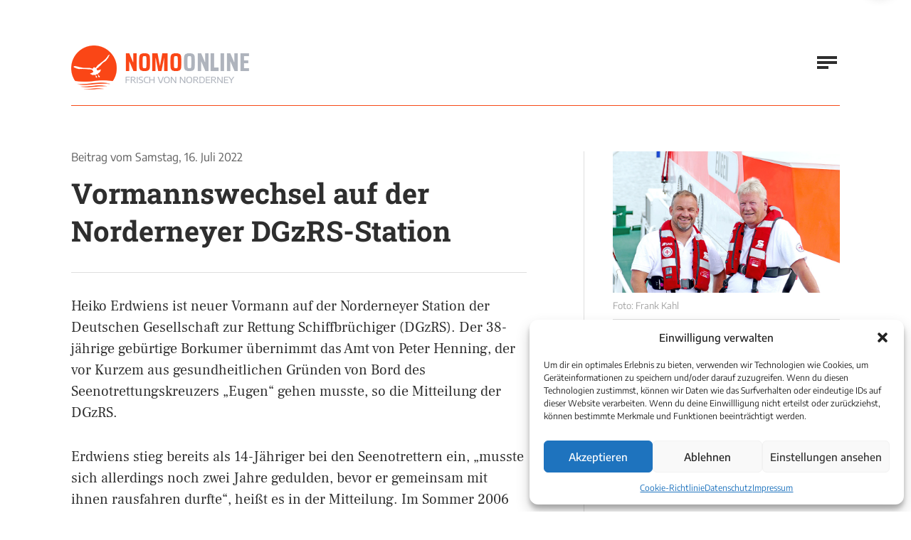

--- FILE ---
content_type: text/html; charset=UTF-8
request_url: https://www.nomo-norderney.de/vormannswechsel-auf-der-norderneyer-dgzrs-station/
body_size: 12907
content:

		
<!doctype html>

<html lang="de-DE">

	<head>

		<meta charset="utf-8" />

		<meta name="viewport" content="width=device-width, initial-scale=1.0" />

		<!-- Google Tag Manager -->
		<script>(function(w,d,s,l,i){w[l]=w[l]||[];w[l].push({'gtm.start':
		new Date().getTime(),event:'gtm.js'});var f=d.getElementsByTagName(s)[0],
		j=d.createElement(s),dl=l!='dataLayer'?'&l='+l:'';j.async=true;j.src=
		'https://www.googletagmanager.com/gtm.js?id='+i+dl;f.parentNode.insertBefore(j,f);
		})(window,document,'script','dataLayer','GTM-5972T9KH');</script>
		<!-- End Google Tag Manager -->

		<link rel="stylesheet" href="https://www.nomo-norderney.de/wp-content/themes/nordbase/global.css?v=0.0.323041864" media="screen" />

		<link rel="shortcut icon" href="https://www.nomo-norderney.de/wp-content/themes/nordbase/favicon.ico" />

		<link rel="profile" href="http://gmpg.org/xfn/11" />

		<meta name='robots' content='index, follow, max-image-preview:large, max-snippet:-1, max-video-preview:-1' />

	<!-- This site is optimized with the Yoast SEO plugin v26.6 - https://yoast.com/wordpress/plugins/seo/ -->
	<title>Vormannswechsel auf der Norderneyer DGzRS-Station | Norderneyer Morgen</title>
	<link rel="canonical" href="https://www.nomo-norderney.de/vormannswechsel-auf-der-norderneyer-dgzrs-station/" />
	<meta property="og:locale" content="de_DE" />
	<meta property="og:type" content="article" />
	<meta property="og:title" content="Vormannswechsel auf der Norderneyer DGzRS-Station | Norderneyer Morgen" />
	<meta property="og:description" content="Heiko Erdwiens ist neuer Vormann auf der Norderneyer Station der Deutschen Gesellschaft zur Rettung Schiffbrüchiger (DGzRS). Der 38-jährige gebürtige Borkumer übernimmt das Amt von Peter Henning, der vor Kurzem aus gesundheitlichen Gründen von Bord des Seenotrettungskreuzers &hellip;" />
	<meta property="og:url" content="https://www.nomo-norderney.de/vormannswechsel-auf-der-norderneyer-dgzrs-station/" />
	<meta property="og:site_name" content="Norderneyer Morgen" />
	<meta property="article:publisher" content="https://www.facebook.com/pages/Norderneyer-Morgen/106402096061385" />
	<meta property="article:published_time" content="2022-07-16T11:22:00+00:00" />
	<meta property="article:modified_time" content="2022-07-30T11:52:49+00:00" />
	<meta property="og:image" content="https://www.nomo-norderney.de/wp-content/uploads/2022/07/2022-07-13_neuer_Vormann_auf_Norderney-1.jpg" />
	<meta property="og:image:width" content="840" />
	<meta property="og:image:height" content="525" />
	<meta property="og:image:type" content="image/jpeg" />
	<meta name="author" content="Anja Pape" />
	<meta name="twitter:card" content="summary_large_image" />
	<meta name="twitter:creator" content="@NeyerMorgen" />
	<meta name="twitter:site" content="@NeyerMorgen" />
	<meta name="twitter:label1" content="Verfasst von" />
	<meta name="twitter:data1" content="Anja Pape" />
	<meta name="twitter:label2" content="Geschätzte Lesezeit" />
	<meta name="twitter:data2" content="2 Minuten" />
	<script type="application/ld+json" class="yoast-schema-graph">{"@context":"https://schema.org","@graph":[{"@type":"Article","@id":"https://www.nomo-norderney.de/vormannswechsel-auf-der-norderneyer-dgzrs-station/#article","isPartOf":{"@id":"https://www.nomo-norderney.de/vormannswechsel-auf-der-norderneyer-dgzrs-station/"},"author":{"name":"Anja Pape","@id":"https://www.nomo-norderney.de/#/schema/person/c63456a4af40d31683d3df0459e8d28b"},"headline":"Vormannswechsel auf der Norderneyer DGzRS-Station","datePublished":"2022-07-16T11:22:00+00:00","dateModified":"2022-07-30T11:52:49+00:00","mainEntityOfPage":{"@id":"https://www.nomo-norderney.de/vormannswechsel-auf-der-norderneyer-dgzrs-station/"},"wordCount":213,"publisher":{"@id":"https://www.nomo-norderney.de/#organization"},"image":{"@id":"https://www.nomo-norderney.de/vormannswechsel-auf-der-norderneyer-dgzrs-station/#primaryimage"},"thumbnailUrl":"https://www.nomo-norderney.de/wp-content/uploads/2022/07/2022-07-13_neuer_Vormann_auf_Norderney-1.jpg","keywords":["Bernhard Gruben","DGzRS","DGzRS Norderney","Eugen","Lebensgefahr","Rettung","Seenotrettungskreuzer","Vormannswechsel"],"articleSection":["Insel in Geschichten","Leben und Leute","Urlaub und Tourismus"],"inLanguage":"de"},{"@type":"WebPage","@id":"https://www.nomo-norderney.de/vormannswechsel-auf-der-norderneyer-dgzrs-station/","url":"https://www.nomo-norderney.de/vormannswechsel-auf-der-norderneyer-dgzrs-station/","name":"Vormannswechsel auf der Norderneyer DGzRS-Station | Norderneyer Morgen","isPartOf":{"@id":"https://www.nomo-norderney.de/#website"},"primaryImageOfPage":{"@id":"https://www.nomo-norderney.de/vormannswechsel-auf-der-norderneyer-dgzrs-station/#primaryimage"},"image":{"@id":"https://www.nomo-norderney.de/vormannswechsel-auf-der-norderneyer-dgzrs-station/#primaryimage"},"thumbnailUrl":"https://www.nomo-norderney.de/wp-content/uploads/2022/07/2022-07-13_neuer_Vormann_auf_Norderney-1.jpg","datePublished":"2022-07-16T11:22:00+00:00","dateModified":"2022-07-30T11:52:49+00:00","breadcrumb":{"@id":"https://www.nomo-norderney.de/vormannswechsel-auf-der-norderneyer-dgzrs-station/#breadcrumb"},"inLanguage":"de","potentialAction":[{"@type":"ReadAction","target":["https://www.nomo-norderney.de/vormannswechsel-auf-der-norderneyer-dgzrs-station/"]}]},{"@type":"ImageObject","inLanguage":"de","@id":"https://www.nomo-norderney.de/vormannswechsel-auf-der-norderneyer-dgzrs-station/#primaryimage","url":"https://www.nomo-norderney.de/wp-content/uploads/2022/07/2022-07-13_neuer_Vormann_auf_Norderney-1.jpg","contentUrl":"https://www.nomo-norderney.de/wp-content/uploads/2022/07/2022-07-13_neuer_Vormann_auf_Norderney-1.jpg","width":840,"height":525,"caption":"Neuer Vormann auf dem Rettungsboot"},{"@type":"BreadcrumbList","@id":"https://www.nomo-norderney.de/vormannswechsel-auf-der-norderneyer-dgzrs-station/#breadcrumb","itemListElement":[{"@type":"ListItem","position":1,"name":"Startseite","item":"https://www.nomo-norderney.de/"},{"@type":"ListItem","position":2,"name":"Archiv","item":"https://www.nomo-norderney.de/archiv/"},{"@type":"ListItem","position":3,"name":"Vormannswechsel auf der Norderneyer DGzRS-Station"}]},{"@type":"WebSite","@id":"https://www.nomo-norderney.de/#website","url":"https://www.nomo-norderney.de/","name":"Norderneyer Morgen","description":"Dein Webmagazin von der Insel","publisher":{"@id":"https://www.nomo-norderney.de/#organization"},"potentialAction":[{"@type":"SearchAction","target":{"@type":"EntryPoint","urlTemplate":"https://www.nomo-norderney.de/?s={search_term_string}"},"query-input":{"@type":"PropertyValueSpecification","valueRequired":true,"valueName":"search_term_string"}}],"inLanguage":"de"},{"@type":"Organization","@id":"https://www.nomo-norderney.de/#organization","name":"Nomo Online","url":"https://www.nomo-norderney.de/","logo":{"@type":"ImageObject","inLanguage":"de","@id":"https://www.nomo-norderney.de/#/schema/logo/image/","url":"https://www.nomo-norderney.de/wp-content/uploads/2021/06/logo.png","contentUrl":"https://www.nomo-norderney.de/wp-content/uploads/2021/06/logo.png","width":334,"height":84,"caption":"Nomo Online"},"image":{"@id":"https://www.nomo-norderney.de/#/schema/logo/image/"},"sameAs":["https://www.facebook.com/pages/Norderneyer-Morgen/106402096061385","https://x.com/NeyerMorgen","https://www.instagram.com/norderneyermorgen"]},{"@type":"Person","@id":"https://www.nomo-norderney.de/#/schema/person/c63456a4af40d31683d3df0459e8d28b","name":"Anja Pape"}]}</script>
	<!-- / Yoast SEO plugin. -->


<style id='wp-img-auto-sizes-contain-inline-css' type='text/css'>
img:is([sizes=auto i],[sizes^="auto," i]){contain-intrinsic-size:3000px 1500px}
/*# sourceURL=wp-img-auto-sizes-contain-inline-css */
</style>
<style id='classic-theme-styles-inline-css' type='text/css'>
/*! This file is auto-generated */
.wp-block-button__link{color:#fff;background-color:#32373c;border-radius:9999px;box-shadow:none;text-decoration:none;padding:calc(.667em + 2px) calc(1.333em + 2px);font-size:1.125em}.wp-block-file__button{background:#32373c;color:#fff;text-decoration:none}
/*# sourceURL=/wp-includes/css/classic-themes.min.css */
</style>
<link rel='stylesheet' id='cmplz-general-css' href='https://www.nomo-norderney.de/wp-content/plugins/complianz-gdpr/assets/css/cookieblocker.min.css?ver=1767443753' type='text/css' media='all' />
<link rel='stylesheet' id='wp-block-paragraph-css' href='https://www.nomo-norderney.de/wp-includes/blocks/paragraph/style.min.css?ver=6.9' type='text/css' media='all' />
			<style>.cmplz-hidden {
					display: none !important;
				}</style>
		
	<style id='global-styles-inline-css' type='text/css'>
:root{--wp--preset--aspect-ratio--square: 1;--wp--preset--aspect-ratio--4-3: 4/3;--wp--preset--aspect-ratio--3-4: 3/4;--wp--preset--aspect-ratio--3-2: 3/2;--wp--preset--aspect-ratio--2-3: 2/3;--wp--preset--aspect-ratio--16-9: 16/9;--wp--preset--aspect-ratio--9-16: 9/16;--wp--preset--color--black: #000000;--wp--preset--color--cyan-bluish-gray: #abb8c3;--wp--preset--color--white: #ffffff;--wp--preset--color--pale-pink: #f78da7;--wp--preset--color--vivid-red: #cf2e2e;--wp--preset--color--luminous-vivid-orange: #ff6900;--wp--preset--color--luminous-vivid-amber: #fcb900;--wp--preset--color--light-green-cyan: #7bdcb5;--wp--preset--color--vivid-green-cyan: #00d084;--wp--preset--color--pale-cyan-blue: #8ed1fc;--wp--preset--color--vivid-cyan-blue: #0693e3;--wp--preset--color--vivid-purple: #9b51e0;--wp--preset--gradient--vivid-cyan-blue-to-vivid-purple: linear-gradient(135deg,rgb(6,147,227) 0%,rgb(155,81,224) 100%);--wp--preset--gradient--light-green-cyan-to-vivid-green-cyan: linear-gradient(135deg,rgb(122,220,180) 0%,rgb(0,208,130) 100%);--wp--preset--gradient--luminous-vivid-amber-to-luminous-vivid-orange: linear-gradient(135deg,rgb(252,185,0) 0%,rgb(255,105,0) 100%);--wp--preset--gradient--luminous-vivid-orange-to-vivid-red: linear-gradient(135deg,rgb(255,105,0) 0%,rgb(207,46,46) 100%);--wp--preset--gradient--very-light-gray-to-cyan-bluish-gray: linear-gradient(135deg,rgb(238,238,238) 0%,rgb(169,184,195) 100%);--wp--preset--gradient--cool-to-warm-spectrum: linear-gradient(135deg,rgb(74,234,220) 0%,rgb(151,120,209) 20%,rgb(207,42,186) 40%,rgb(238,44,130) 60%,rgb(251,105,98) 80%,rgb(254,248,76) 100%);--wp--preset--gradient--blush-light-purple: linear-gradient(135deg,rgb(255,206,236) 0%,rgb(152,150,240) 100%);--wp--preset--gradient--blush-bordeaux: linear-gradient(135deg,rgb(254,205,165) 0%,rgb(254,45,45) 50%,rgb(107,0,62) 100%);--wp--preset--gradient--luminous-dusk: linear-gradient(135deg,rgb(255,203,112) 0%,rgb(199,81,192) 50%,rgb(65,88,208) 100%);--wp--preset--gradient--pale-ocean: linear-gradient(135deg,rgb(255,245,203) 0%,rgb(182,227,212) 50%,rgb(51,167,181) 100%);--wp--preset--gradient--electric-grass: linear-gradient(135deg,rgb(202,248,128) 0%,rgb(113,206,126) 100%);--wp--preset--gradient--midnight: linear-gradient(135deg,rgb(2,3,129) 0%,rgb(40,116,252) 100%);--wp--preset--font-size--small: 13px;--wp--preset--font-size--medium: 20px;--wp--preset--font-size--large: 36px;--wp--preset--font-size--x-large: 42px;--wp--preset--spacing--20: 0.44rem;--wp--preset--spacing--30: 0.67rem;--wp--preset--spacing--40: 1rem;--wp--preset--spacing--50: 1.5rem;--wp--preset--spacing--60: 2.25rem;--wp--preset--spacing--70: 3.38rem;--wp--preset--spacing--80: 5.06rem;--wp--preset--shadow--natural: 6px 6px 9px rgba(0, 0, 0, 0.2);--wp--preset--shadow--deep: 12px 12px 50px rgba(0, 0, 0, 0.4);--wp--preset--shadow--sharp: 6px 6px 0px rgba(0, 0, 0, 0.2);--wp--preset--shadow--outlined: 6px 6px 0px -3px rgb(255, 255, 255), 6px 6px rgb(0, 0, 0);--wp--preset--shadow--crisp: 6px 6px 0px rgb(0, 0, 0);}:where(.is-layout-flex){gap: 0.5em;}:where(.is-layout-grid){gap: 0.5em;}body .is-layout-flex{display: flex;}.is-layout-flex{flex-wrap: wrap;align-items: center;}.is-layout-flex > :is(*, div){margin: 0;}body .is-layout-grid{display: grid;}.is-layout-grid > :is(*, div){margin: 0;}:where(.wp-block-columns.is-layout-flex){gap: 2em;}:where(.wp-block-columns.is-layout-grid){gap: 2em;}:where(.wp-block-post-template.is-layout-flex){gap: 1.25em;}:where(.wp-block-post-template.is-layout-grid){gap: 1.25em;}.has-black-color{color: var(--wp--preset--color--black) !important;}.has-cyan-bluish-gray-color{color: var(--wp--preset--color--cyan-bluish-gray) !important;}.has-white-color{color: var(--wp--preset--color--white) !important;}.has-pale-pink-color{color: var(--wp--preset--color--pale-pink) !important;}.has-vivid-red-color{color: var(--wp--preset--color--vivid-red) !important;}.has-luminous-vivid-orange-color{color: var(--wp--preset--color--luminous-vivid-orange) !important;}.has-luminous-vivid-amber-color{color: var(--wp--preset--color--luminous-vivid-amber) !important;}.has-light-green-cyan-color{color: var(--wp--preset--color--light-green-cyan) !important;}.has-vivid-green-cyan-color{color: var(--wp--preset--color--vivid-green-cyan) !important;}.has-pale-cyan-blue-color{color: var(--wp--preset--color--pale-cyan-blue) !important;}.has-vivid-cyan-blue-color{color: var(--wp--preset--color--vivid-cyan-blue) !important;}.has-vivid-purple-color{color: var(--wp--preset--color--vivid-purple) !important;}.has-black-background-color{background-color: var(--wp--preset--color--black) !important;}.has-cyan-bluish-gray-background-color{background-color: var(--wp--preset--color--cyan-bluish-gray) !important;}.has-white-background-color{background-color: var(--wp--preset--color--white) !important;}.has-pale-pink-background-color{background-color: var(--wp--preset--color--pale-pink) !important;}.has-vivid-red-background-color{background-color: var(--wp--preset--color--vivid-red) !important;}.has-luminous-vivid-orange-background-color{background-color: var(--wp--preset--color--luminous-vivid-orange) !important;}.has-luminous-vivid-amber-background-color{background-color: var(--wp--preset--color--luminous-vivid-amber) !important;}.has-light-green-cyan-background-color{background-color: var(--wp--preset--color--light-green-cyan) !important;}.has-vivid-green-cyan-background-color{background-color: var(--wp--preset--color--vivid-green-cyan) !important;}.has-pale-cyan-blue-background-color{background-color: var(--wp--preset--color--pale-cyan-blue) !important;}.has-vivid-cyan-blue-background-color{background-color: var(--wp--preset--color--vivid-cyan-blue) !important;}.has-vivid-purple-background-color{background-color: var(--wp--preset--color--vivid-purple) !important;}.has-black-border-color{border-color: var(--wp--preset--color--black) !important;}.has-cyan-bluish-gray-border-color{border-color: var(--wp--preset--color--cyan-bluish-gray) !important;}.has-white-border-color{border-color: var(--wp--preset--color--white) !important;}.has-pale-pink-border-color{border-color: var(--wp--preset--color--pale-pink) !important;}.has-vivid-red-border-color{border-color: var(--wp--preset--color--vivid-red) !important;}.has-luminous-vivid-orange-border-color{border-color: var(--wp--preset--color--luminous-vivid-orange) !important;}.has-luminous-vivid-amber-border-color{border-color: var(--wp--preset--color--luminous-vivid-amber) !important;}.has-light-green-cyan-border-color{border-color: var(--wp--preset--color--light-green-cyan) !important;}.has-vivid-green-cyan-border-color{border-color: var(--wp--preset--color--vivid-green-cyan) !important;}.has-pale-cyan-blue-border-color{border-color: var(--wp--preset--color--pale-cyan-blue) !important;}.has-vivid-cyan-blue-border-color{border-color: var(--wp--preset--color--vivid-cyan-blue) !important;}.has-vivid-purple-border-color{border-color: var(--wp--preset--color--vivid-purple) !important;}.has-vivid-cyan-blue-to-vivid-purple-gradient-background{background: var(--wp--preset--gradient--vivid-cyan-blue-to-vivid-purple) !important;}.has-light-green-cyan-to-vivid-green-cyan-gradient-background{background: var(--wp--preset--gradient--light-green-cyan-to-vivid-green-cyan) !important;}.has-luminous-vivid-amber-to-luminous-vivid-orange-gradient-background{background: var(--wp--preset--gradient--luminous-vivid-amber-to-luminous-vivid-orange) !important;}.has-luminous-vivid-orange-to-vivid-red-gradient-background{background: var(--wp--preset--gradient--luminous-vivid-orange-to-vivid-red) !important;}.has-very-light-gray-to-cyan-bluish-gray-gradient-background{background: var(--wp--preset--gradient--very-light-gray-to-cyan-bluish-gray) !important;}.has-cool-to-warm-spectrum-gradient-background{background: var(--wp--preset--gradient--cool-to-warm-spectrum) !important;}.has-blush-light-purple-gradient-background{background: var(--wp--preset--gradient--blush-light-purple) !important;}.has-blush-bordeaux-gradient-background{background: var(--wp--preset--gradient--blush-bordeaux) !important;}.has-luminous-dusk-gradient-background{background: var(--wp--preset--gradient--luminous-dusk) !important;}.has-pale-ocean-gradient-background{background: var(--wp--preset--gradient--pale-ocean) !important;}.has-electric-grass-gradient-background{background: var(--wp--preset--gradient--electric-grass) !important;}.has-midnight-gradient-background{background: var(--wp--preset--gradient--midnight) !important;}.has-small-font-size{font-size: var(--wp--preset--font-size--small) !important;}.has-medium-font-size{font-size: var(--wp--preset--font-size--medium) !important;}.has-large-font-size{font-size: var(--wp--preset--font-size--large) !important;}.has-x-large-font-size{font-size: var(--wp--preset--font-size--x-large) !important;}
/*# sourceURL=global-styles-inline-css */
</style>
</head>

	<body>

	<!-- Google Tag Manager (noscript) -->
	<noscript><iframe src="https://www.googletagmanager.com/ns.html?id=GTM-5972T9KH"
	height="0" width="0" style="display:none;visibility:hidden"></iframe></noscript>
	<!-- End Google Tag Manager (noscript) -->

		<header class="header">

			
			<!-- start section -->

			<div class="section sct-header">

				<div class="boxed">

					<div class="context">

						<div class="company">

							<p class="branding" itemscope itemtype="http://schema.org/Organization">

								<a href="https://www.nomo-norderney.de" title="Norderneyer Morgen" itemprop="url" class="index">

									<picture>

										<source srcset="https://www.nomo-norderney.de/wp-content/themes/nordbase/media/library/logo.png 1x, https://www.nomo-norderney.de/wp-content/themes/nordbase/media/library/logo-hd.png 2x" media="(min-width: 1680px)">

										<source srcset="https://www.nomo-norderney.de/wp-content/themes/nordbase/media/library/logo-medium.png 1x, https://www.nomo-norderney.de/wp-content/themes/nordbase/media/library/logo-medium-hd.png 2x" media="(min-width: 720px)">

										<source srcset="https://www.nomo-norderney.de/wp-content/themes/nordbase/media/library/logo-small.png 1x, https://www.nomo-norderney.de/wp-content/themes/nordbase/media/library/logo-small-hd.png 2x" media="screen">

										<img src="https://www.nomo-norderney.de/wp-content/themes/nordbase/media/library/logo.png" alt="Norderneyer Morgen" width="334" height="84" itemprop="logo" class="logo" />

									</picture>

								</a>

							</p>

						</div><!-- company -->

						<div class="navigation">

							<div class="sitemap">

								<nav class="primary" aria-label="Primäre Navigation">

									<ul class="menu"><li id="menu-item-86" class="menu-item menu-item-type-post_type menu-item-object-page menu-item-home menu-item-86"><a href="https://www.nomo-norderney.de/">Startseite</a></li><li id="menu-item-87" class="menu-item menu-item-type-custom menu-item-object-custom menu-item-has-children menu-item-87"><a href="#">Unsere Themen</a><ul class="sub-menu">	<li id="menu-item-131" class="menu-item menu-item-type-post_type menu-item-object-page menu-item-131"><a href="https://www.nomo-norderney.de/leben-auf-der-insel/">Leben und Leute</a></li>	<li id="menu-item-135" class="menu-item menu-item-type-post_type menu-item-object-page menu-item-135"><a href="https://www.nomo-norderney.de/typisch-norderney/">Typisch Norderney</a></li>	<li id="menu-item-133" class="menu-item menu-item-type-post_type menu-item-object-page menu-item-133"><a href="https://www.nomo-norderney.de/norderney-regional/">Norderney regional</a></li>	<li id="menu-item-44399" class="menu-item menu-item-type-post_type menu-item-object-page menu-item-44399"><a href="https://www.nomo-norderney.de/einmal-nachgefragt/">Extra nachgefragt</a></li>	<li id="menu-item-44398" class="menu-item menu-item-type-post_type menu-item-object-page menu-item-44398"><a href="https://www.nomo-norderney.de/insel-in-geschichten/">Insel in Geschichten</a></li>	<li id="menu-item-136" class="menu-item menu-item-type-post_type menu-item-object-page menu-item-136"><a href="https://www.nomo-norderney.de/umwelt-und-natur/">Umwelt und Natur</a></li>	<li id="menu-item-137" class="menu-item menu-item-type-post_type menu-item-object-page menu-item-137"><a href="https://www.nomo-norderney.de/urlaub-und-tourismus/">Urlaub und Tourismus</a></li>	<li id="menu-item-58186" class="menu-item menu-item-type-taxonomy menu-item-object-category menu-item-58186"><a href="https://www.nomo-norderney.de/category/leserbriefe/">Leserbriefe</a></li></ul></li><li id="menu-item-89" class="menu-item menu-item-type-post_type menu-item-object-page current_page_parent menu-item-89"><a href="https://www.nomo-norderney.de/archiv/">Alle Artikel</a></li><li id="menu-item-90" class="menu-item menu-item-type-post_type_archive menu-item-object-ebooks menu-item-90"><a href="https://www.nomo-norderney.de/ausgaben/">Nomo-Archiv</a></li><li id="menu-item-94" class="menu-item menu-item-type-post_type menu-item-object-page menu-item-94"><a href="https://www.nomo-norderney.de/about/">Über uns</a></li><li id="menu-item-95" class="menu-item menu-item-type-post_type menu-item-object-page menu-item-95"><a href="https://www.nomo-norderney.de/kontakt/">Kontakt</a></li></ul>

								</nav><!-- primary -->

							</div><!-- sitemap -->

							<div class="social">

								<nav class="networks" aria-label="Soziale Netzwerke">

									<ul class="social-list">

										<li class="social-item"><a href="https://www.instagram.com/norderneyermorgen" title="Instagram" class="social-link"><i class="fab fa-instagram"></i></a></li>

										<li class="social-item"><a href="https://www.facebook.com/pages/Norderneyer-Morgen/106402096061385" title="Facebook" class="social-link"><i class="fab fa-facebook-f"></i></a></li>

										<li class="social-item"><a href="https://twitter.com/#!/neyermorgen" title="Twitter" class="social-link"><i class="fab fa-twitter"></i></a></li>

										<li class="social-item"><a href="https://www.youtube.com/user/Fischpresse" title="Youtube" class="social-link"><i class="fab fa-youtube"></i></a></li>

									</ul>

								</nav><!-- networks -->

							</div><!-- social -->

						</div><!-- navigation -->

					</div><!-- context -->

				</div><!-- boxed -->

			</div><!-- section -->

			<div class="sitesearch" role="search">

				
				<div class="searchbox">

					<form method="get" role="search" class="searchform" action="https://www.nomo-norderney.de">

						<fieldset>

							<legend>Suchfunktion</legend>

							<label for="searchtext" class="searchlabel">Auf Nomo-Online suchen &hellip;</label>

							<input type="search" class="searchfield" id="searchtext" placeholder="Wonach suchen Sie?" name="s" value="" />

							<button type="submit" class="searchsubmit" title="Auf Nomo-Online suchen &hellip;"><i class="fas fa-search icon-search" aria-hidden="true"></i></button>

						</fieldset>

					</form>

				</div><!-- searchbox -->

			</div><!-- sitesearch -->

		</header><!-- header -->

		<main class="main">

		
			
			<!-- start new section -->

			<div class="section btm--a">

				<div class="boxed brd--a">

					<div class="grp-single">

					
						<div class="grd-single cell--b">

							<div class="mdl-single">

								<div class="visual-single">

								
									<a href="https://www.nomo-norderney.de/wp-content/uploads/2022/07/2022-07-13_neuer_Vormann_auf_Norderney-1.jpg" title="Neuer Vormann auf dem Rettungsboot" class="fancybox"><img src="https://www.nomo-norderney.de/wp-content/uploads/2022/07/2022-07-13_neuer_Vormann_auf_Norderney-1.jpg" alt="Neuer Vormann auf dem Rettungsboot" class="vsl-landscape" width="840" height="525" /></a>

								
								<p class="src-single">Foto: Frank Kahl</p>

								</div><!-- visual -->

							</div><!-- module -->

						</div><!-- grid -->

						<div class="grd-single cell--a">

							<div class="mdl-single">

								<div class="head-single">

									<p class="shd-single"><span class="pre-date">Beitrag vom</span> <span class="lbl-date">Samstag, 16. Juli 2022</span></p>

									<h1 class="hdl-single">Vormannswechsel auf der Norderneyer DGzRS-Station</h1>

								</div><!-- heading -->

								
								
								<div class="data-single">

									<div class="post-single cfx">

										
<p>Heiko Erdwiens ist neuer Vormann auf der Norderneyer Station der Deutschen Gesellschaft zur Rettung Schiffbrüchiger (DGzRS). Der 38-jährige gebürtige Borkumer übernimmt das Amt von Peter Henning, der vor Kurzem aus gesundheitlichen Gründen von Bord des Seenotrettungskreuzers „Eugen“ gehen musste, so die Mitteilung der DGzRS.</p>



<p>Erdwiens stieg bereits als 14-Jähriger bei den Seenotrettern ein, „musste sich allerdings noch zwei Jahre gedulden, bevor er gemeinsam mit ihnen rausfahren durfte“, heißt es in der Mitteilung. Im Sommer 2006 stand er erstmals als festangestellter Seenotretter an Deck des damaligen Norderneyer Rettungskreuzers „Bernhard Gruben“.</p>



<p>In seine neue Rolle als Vormann hat er sich schnell eingefunden, heißt es weiter: „Mit großer Leidenschaft und Freude leitet er die Station und kann dabei jederzeit seinen Vorgänger um Rat fragen.“ Peter Henning, der in Neuharlingersiel lebt, war seit 2011 auf Norderney bei den Seenotrettern tätig. Besonders im Gedächtnis geblieben ist ihm die Rettung fünf stark unterkühlter Mädchen in letzter Sekunde: Im Mai 2008 waren die Zehn- bis 14-Jährigen bei einer Wattwanderung in Lebensgefahr geraten. Noch heute sieht und spricht er sie gelegentlich, wenn sie wie damals auf dem Campingplatz in Neuharlingersiel ihren Urlaub verbringen. „Ohne uns wäre das nicht mehr möglich“, weiß Henning.</p>

									</div><!-- post -->

									<div class="info-single">

									
										<p class="nck-single"><span class="label">Verfasst von</span> <span class="value"><a href="https://www.nomo-norderney.de/author/anja-pape/" title="Zum Archiv von Anja Pape" rel="author">Anja Pape</a></span></p>

									
										<p class="cat-single"><a href="https://www.nomo-norderney.de/category/insel-in-geschichten/" title="Mehr aus dieser Kategorie" class="lnk-single">Mehr aus dieser Kategorie</a></span></p>

									</div><!-- info -->

								</div><!-- data -->

								
							</div><!-- module -->

						</div><!-- grid -->

					
						<div class="grd-single cell--c">

							<div class="mdl-single">

								<div class="sgp-single">

									<div class="sgd-single cell--a">

										<div class="mdl-aside mod--a">

											<div class="head-aside mod--a">

												<h2 class="hdl-aside">Abgelegt unter</h2>

											</div><!-- head -->

											<div class="data-aside">

												<ul class="term-list cfx"><li class="term-item"><a href="https://www.nomo-norderney.de/category/urlaub-und-tourismus/" title="Kategorie Urlaub und Tourismus">Urlaub und Tourismus</a></li><li class="term-item"><a href="https://www.nomo-norderney.de/category/leben-auf-der-insel/" title="Kategorie Leben und Leute">Leben und Leute</a></li><li class="term-item last"><a href="https://www.nomo-norderney.de/category/insel-in-geschichten/" title="Kategorie Insel in Geschichten">Insel in Geschichten</a></li></ul>

											</div><!-- data -->

										</div><!-- module -->

									
										
										<div class="mdl-aside mod--a">

											<div class="head-aside mod--a">

												<h2 class="hdl-aside">Nächster Artikel</h2>

											</div><!-- head -->

											<div class="data-aside">

												<p class="next-post"><a href="https://www.nomo-norderney.de/sie-haben-das-richtige-gekauft/" rel="next">„Sie haben das Richtige gekauft“</a></p>
												<p class="lbl-aside"><span class="lbl-date">18. Juli 2022</span></p>

											</div><!-- data -->

										</div><!-- module -->

									
									
										
										<div class="mdl-aside mod--a">

											<div class="head-aside mod--a">

												<h2 class="hdl-aside">Vorheriger Artikel</h2>

											</div><!-- head -->

											<div class="data-aside">

												<p class="prev-post"><a href="https://www.nomo-norderney.de/buecherbox-wir-sind-da-dran/" rel="prev">Bücherbox: &#8222;Wir sind da dran&#8220;</a></p>
												<p class="lbl-aside"><span class="lbl-date">15. Juli 2022</span></p>

											</div><!-- data -->

										</div><!-- module -->

									
									</div><!-- subgrid -->

									<div class="sgd-single cell--b">

										<div class="mdl-aside mod--b">

											<div class="head-aside mod--b">

												<h2 class="hdl-aside">Anzeigen</h2>

											</div><!-- head -->

										</div><!-- module -->

										
		
								
									<div class="mdl-promo">

										<div class="grp-promo">

										
											
											
											<div class="grd-promo cell--a">

												<div class="adbox-promo mod--a">

													
													<a href="https://www.bauzentrale-norderney.de/" title="Bauzentrale Norderney" target="_self"><img src="https://www.nomo-norderney.de/wp-content/uploads/2020/12/Bauzentrale_Banner_Quadrat_320pxx320px.png" alt="" class="vsl-promo" width="320" height="320" /></a>

													
													
													
												</div><!-- adbox -->

											</div><!-- subgrid -->

											
										
											
											
											<div class="grd-promo cell--b">

												<div class="adbox-promo mod--b">

													
													<a href="https://www.nomo-norderney.de/der-nomo-ist-15/" title="15 Jahre Nomo" target="_self"><img src="https://www.nomo-norderney.de/wp-content/uploads/2023/10/15-Jahre-NOMO_WEB.png" alt="15 Jahre NOMO" class="vsl-promo" width="300" height="300" /></a>

													
													
													
												</div><!-- adbox -->

											</div><!-- subgrid -->

											
										
											
											
											<div class="grd-promo cell--a">

												<div class="adbox-promo mod--c">

													
													<a href="https://www.nomo-norderney.de/der-nomo-ist-15/" title="15 Jahre Nomo" target="_self"><img src="https://www.nomo-norderney.de/wp-content/uploads/2023/10/15-Jahre-NOMO_WEB.png" alt="15 Jahre NOMO" class="vsl-promo" width="300" height="300" /></a>

													
													
													
												</div><!-- adbox -->

											</div><!-- subgrid -->

											
										
											
											
											<div class="grd-promo cell--b">

												<div class="adbox-promo mod--d">

													
													<a href="https://www.tickets.wattwelten.de" title="Watt Welten Besucherzentrum" target="_self"><img src="https://www.nomo-norderney.de/wp-content/uploads/2019/04/Watt-Welten.png" alt="Watt Welten Besucherzentrum" class="vsl-promo" width="320" height="320" /></a>

													
													
													
												</div><!-- adbox -->

											</div><!-- subgrid -->

											
										
										</div><!-- subgroup -->

									</div><!-- module -->

								
									</div><!-- subgrid -->

								</div><!-- subgroup -->

							</div><!-- module -->

						</div><!-- grid -->

					</div><!-- group -->

				</div><!-- boxed -->

			</div><!-- section -->

		
		</main><!-- main -->

		<footer class="footer">

			
			
			<!-- start new section -->

			<div class="backdrop">

				<div class="section backspace">

					<div class="boxed">

						<div class="grp-secondary">

							<div class="grd-secondary cell--a">

								<div class="mdl-secondary">

									<h2 class="hdl-secondary"><span class="accent">Nomo</span> Online</h2>

								</div><!-- module -->

							</div><!-- grid -->

							<div class="grd-secondary cell--b">

								<div class="mdl-secondary">

									<div class="head-secondary">

										<h2 class="hdg-secondary">Kleingedrucktes</h2>

									</div><!-- heading -->

									<div class="grp-menu">

										<div class="grd-menu cell--a">

											<div class="mdl-menu">

												<nav class="menu-lt" aria-label="Navigation Fußzeile">

													<ul class="listing"><li id="menu-item-51139" class="menu-item menu-item-type-post_type menu-item-object-page menu-item-51139"><a href="https://www.nomo-norderney.de/kontakt/">Kontaktinformationen</a></li><li id="menu-item-97" class="menu-item menu-item-type-post_type menu-item-object-page menu-item-privacy-policy menu-item-97"><a rel="privacy-policy" href="https://www.nomo-norderney.de/datenschutz/">Datenschutz</a></li><li id="menu-item-96" class="menu-item menu-item-type-post_type menu-item-object-page menu-item-96"><a href="https://www.nomo-norderney.de/impressum/">Impressum</a></li></ul>

												</nav><!-- primary -->

											</div><!-- module -->

										</div><!-- subgrid -->

										<div class="grd-menu cell--b">

											<div class="mdl-menu">

												<nav class="menu-lb" aria-label="Navigation Fußzeile">

													<ul class="listing"><li id="menu-item-103" class="menu-item menu-item-type-post_type menu-item-object-page menu-item-103"><a href="https://www.nomo-norderney.de/advertising/">Anzeige schalten</a></li><li id="menu-item-44408" class="menu-item menu-item-type-custom menu-item-object-custom menu-item-44408"><a href="https://www.nomo-norderney.de/media/mediadaten/mediadaten-2026.pdf">Mediadaten</a></li></ul>

												</nav><!-- primary -->

											</div><!-- module -->

										</div><!-- subgrid -->

									</div><!-- subgroup -->

								</div><!-- module -->

							</div><!-- grid -->

							<div class="grd-secondary cell--c">

								<div class="mdl-secondary">

									<div class="head-secondary">

										<h2 class="hdg-secondary">Weblinks</h2>

									</div><!-- heading -->

									<div class="grp-menu">

										<div class="grd-menu cell--c">

											<div class="mdl-menu">

												<nav class="menu-ct" aria-label="Navigation Fußzeile">

													<ul class="listing"><li id="menu-item-109" class="menu-item menu-item-type-custom menu-item-object-custom menu-item-109"><a href="https://www.norderney.de/">Meine Insel Norderney</a></li><li id="menu-item-108" class="menu-item menu-item-type-custom menu-item-object-custom menu-item-108"><a href="https://de.windfinder.com/forecast/norderney">Aktuelle Wetterlage</a></li><li id="menu-item-110" class="menu-item menu-item-type-custom menu-item-object-custom menu-item-110"><a href="https://www.bsh.de/DE/DATEN/Baden_und_Meer/baden_und_meer_node.html">Baden und Meer</a></li></ul>

												</nav><!-- primary -->

											</div><!-- module -->

										</div><!-- subgrid -->

										<div class="grd-menu cell--d">

											<div class="mdl-menu">

												<nav class="menu-rt" aria-label="Navigation Fußzeile">

													<ul class="listing"><li id="menu-item-112" class="menu-item menu-item-type-custom menu-item-object-custom menu-item-112"><a href="https://www.wetter.de/deutschland/wetter-norderney-18220362.html">Wetterdienst</a></li><li id="menu-item-111" class="menu-item menu-item-type-custom menu-item-object-custom menu-item-111"><a href="https://tableau.bsh.de/views/Wasserstand_Nordsee_Pegelseite/Wasserstand_Kurve?Pegel=Norderney&#038;Bezugsniveau=Pegelnull%20(PNP)&#038;:embed=y&#038;:showAppBanner=false&#038;:display_count=no&#038;:showVizHome=no&#038;:alerts=no&#038;:tabs=no&#038;:showShareOptions=false&#038;:toolbar=top">Wasserstände</a></li><li id="menu-item-113" class="menu-item menu-item-type-custom menu-item-object-custom menu-item-113"><a href="https://www.marinetraffic.com/de/ais/home/centerx:7.2/centery:53.7/zoom:11">Schiffsverkehr</a></li></ul>

												</nav><!-- primary -->

											</div><!-- module -->

										</div><!-- subgrid -->

									</div><!-- subgroup -->

								</div><!-- module -->

							</div><!-- grid -->

						</div><!-- group -->

					</div><!-- boxed -->

				</div><!-- section -->

			</div><!-- backdrop -->

			<!-- start new section -->

			<div class="section">

				<div class="bottom">

					<div class="grp-bottom">

						<div class="grd-bottom cell--a">

							<div class="mdl-bottom">

								<p class="cpy-bottom">© 2021 - Norderneyer Morgen</p>

							</div><!-- module -->

						</div><!-- grid -->

						<div class="grd-bottom cell--b">

							<div class="mdl-bottom">

								<nav class="smallprint" aria-label="Kleingedrucktes">

									<ul class="summary"><li id="menu-item-58870" class="menu-item menu-item-type-post_type menu-item-object-page menu-item-58870"><a href="https://www.nomo-norderney.de/cookie-richtlinie-eu/">Cookie-Richtlinie</a></li></ul>

								</nav><!-- primary -->

							</div><!-- module -->

						</div><!-- grid -->

					</div><!-- group -->

				</div><!-- bottom -->

			</div><!-- section -->

		</footer><!-- footer -->

		
		<script type="speculationrules">
{"prefetch":[{"source":"document","where":{"and":[{"href_matches":"/*"},{"not":{"href_matches":["/wp-*.php","/wp-admin/*","/wp-content/uploads/*","/wp-content/*","/wp-content/plugins/*","/wp-content/themes/nordbase/*","/*\\?(.+)"]}},{"not":{"selector_matches":"a[rel~=\"nofollow\"]"}},{"not":{"selector_matches":".no-prefetch, .no-prefetch a"}}]},"eagerness":"conservative"}]}
</script>

<!-- Consent Management powered by Complianz | GDPR/CCPA Cookie Consent https://wordpress.org/plugins/complianz-gdpr -->
<div id="cmplz-cookiebanner-container"><div class="cmplz-cookiebanner cmplz-hidden banner-1 banner-a optin cmplz-bottom-right cmplz-categories-type-view-preferences" aria-modal="true" data-nosnippet="true" role="dialog" aria-live="polite" aria-labelledby="cmplz-header-1-optin" aria-describedby="cmplz-message-1-optin">
	<div class="cmplz-header">
		<div class="cmplz-logo"></div>
		<div class="cmplz-title" id="cmplz-header-1-optin">Einwilligung verwalten</div>
		<div class="cmplz-close" tabindex="0" role="button" aria-label="Dialog schließen">
			<svg aria-hidden="true" focusable="false" data-prefix="fas" data-icon="times" class="svg-inline--fa fa-times fa-w-11" role="img" xmlns="http://www.w3.org/2000/svg" viewBox="0 0 352 512"><path fill="currentColor" d="M242.72 256l100.07-100.07c12.28-12.28 12.28-32.19 0-44.48l-22.24-22.24c-12.28-12.28-32.19-12.28-44.48 0L176 189.28 75.93 89.21c-12.28-12.28-32.19-12.28-44.48 0L9.21 111.45c-12.28 12.28-12.28 32.19 0 44.48L109.28 256 9.21 356.07c-12.28 12.28-12.28 32.19 0 44.48l22.24 22.24c12.28 12.28 32.2 12.28 44.48 0L176 322.72l100.07 100.07c12.28 12.28 32.2 12.28 44.48 0l22.24-22.24c12.28-12.28 12.28-32.19 0-44.48L242.72 256z"></path></svg>
		</div>
	</div>

	<div class="cmplz-divider cmplz-divider-header"></div>
	<div class="cmplz-body">
		<div class="cmplz-message" id="cmplz-message-1-optin">Um dir ein optimales Erlebnis zu bieten, verwenden wir Technologien wie Cookies, um Geräteinformationen zu speichern und/oder darauf zuzugreifen. Wenn du diesen Technologien zustimmst, können wir Daten wie das Surfverhalten oder eindeutige IDs auf dieser Website verarbeiten. Wenn du deine Einwillligung nicht erteilst oder zurückziehst, können bestimmte Merkmale und Funktionen beeinträchtigt werden.</div>
		<!-- categories start -->
		<div class="cmplz-categories">
			<details class="cmplz-category cmplz-functional" >
				<summary>
						<span class="cmplz-category-header">
							<span class="cmplz-category-title">Funktional</span>
							<span class='cmplz-always-active'>
								<span class="cmplz-banner-checkbox">
									<input type="checkbox"
										   id="cmplz-functional-optin"
										   data-category="cmplz_functional"
										   class="cmplz-consent-checkbox cmplz-functional"
										   size="40"
										   value="1"/>
									<label class="cmplz-label" for="cmplz-functional-optin"><span class="screen-reader-text">Funktional</span></label>
								</span>
								Immer aktiv							</span>
							<span class="cmplz-icon cmplz-open">
								<svg xmlns="http://www.w3.org/2000/svg" viewBox="0 0 448 512"  height="18" ><path d="M224 416c-8.188 0-16.38-3.125-22.62-9.375l-192-192c-12.5-12.5-12.5-32.75 0-45.25s32.75-12.5 45.25 0L224 338.8l169.4-169.4c12.5-12.5 32.75-12.5 45.25 0s12.5 32.75 0 45.25l-192 192C240.4 412.9 232.2 416 224 416z"/></svg>
							</span>
						</span>
				</summary>
				<div class="cmplz-description">
					<span class="cmplz-description-functional">Die technische Speicherung oder der Zugang ist unbedingt erforderlich für den rechtmäßigen Zweck, die Nutzung eines bestimmten Dienstes zu ermöglichen, der vom Teilnehmer oder Nutzer ausdrücklich gewünscht wird, oder für den alleinigen Zweck, die Übertragung einer Nachricht über ein elektronisches Kommunikationsnetz durchzuführen.</span>
				</div>
			</details>

			<details class="cmplz-category cmplz-preferences" >
				<summary>
						<span class="cmplz-category-header">
							<span class="cmplz-category-title">Präferenzen</span>
							<span class="cmplz-banner-checkbox">
								<input type="checkbox"
									   id="cmplz-preferences-optin"
									   data-category="cmplz_preferences"
									   class="cmplz-consent-checkbox cmplz-preferences"
									   size="40"
									   value="1"/>
								<label class="cmplz-label" for="cmplz-preferences-optin"><span class="screen-reader-text">Präferenzen</span></label>
							</span>
							<span class="cmplz-icon cmplz-open">
								<svg xmlns="http://www.w3.org/2000/svg" viewBox="0 0 448 512"  height="18" ><path d="M224 416c-8.188 0-16.38-3.125-22.62-9.375l-192-192c-12.5-12.5-12.5-32.75 0-45.25s32.75-12.5 45.25 0L224 338.8l169.4-169.4c12.5-12.5 32.75-12.5 45.25 0s12.5 32.75 0 45.25l-192 192C240.4 412.9 232.2 416 224 416z"/></svg>
							</span>
						</span>
				</summary>
				<div class="cmplz-description">
					<span class="cmplz-description-preferences">Die technische Speicherung oder der Zugriff ist für den rechtmäßigen Zweck der Speicherung von Präferenzen erforderlich, die nicht vom Abonnenten oder Benutzer angefordert wurden.</span>
				</div>
			</details>

			<details class="cmplz-category cmplz-statistics" >
				<summary>
						<span class="cmplz-category-header">
							<span class="cmplz-category-title">Statistiken</span>
							<span class="cmplz-banner-checkbox">
								<input type="checkbox"
									   id="cmplz-statistics-optin"
									   data-category="cmplz_statistics"
									   class="cmplz-consent-checkbox cmplz-statistics"
									   size="40"
									   value="1"/>
								<label class="cmplz-label" for="cmplz-statistics-optin"><span class="screen-reader-text">Statistiken</span></label>
							</span>
							<span class="cmplz-icon cmplz-open">
								<svg xmlns="http://www.w3.org/2000/svg" viewBox="0 0 448 512"  height="18" ><path d="M224 416c-8.188 0-16.38-3.125-22.62-9.375l-192-192c-12.5-12.5-12.5-32.75 0-45.25s32.75-12.5 45.25 0L224 338.8l169.4-169.4c12.5-12.5 32.75-12.5 45.25 0s12.5 32.75 0 45.25l-192 192C240.4 412.9 232.2 416 224 416z"/></svg>
							</span>
						</span>
				</summary>
				<div class="cmplz-description">
					<span class="cmplz-description-statistics">Die technische Speicherung oder der Zugriff, der ausschließlich zu statistischen Zwecken erfolgt.</span>
					<span class="cmplz-description-statistics-anonymous">Die technische Speicherung oder der Zugriff, der ausschließlich zu anonymen statistischen Zwecken verwendet wird. Ohne eine Vorladung, die freiwillige Zustimmung deines Internetdienstanbieters oder zusätzliche Aufzeichnungen von Dritten können die zu diesem Zweck gespeicherten oder abgerufenen Informationen allein in der Regel nicht dazu verwendet werden, dich zu identifizieren.</span>
				</div>
			</details>
			<details class="cmplz-category cmplz-marketing" >
				<summary>
						<span class="cmplz-category-header">
							<span class="cmplz-category-title">Marketing</span>
							<span class="cmplz-banner-checkbox">
								<input type="checkbox"
									   id="cmplz-marketing-optin"
									   data-category="cmplz_marketing"
									   class="cmplz-consent-checkbox cmplz-marketing"
									   size="40"
									   value="1"/>
								<label class="cmplz-label" for="cmplz-marketing-optin"><span class="screen-reader-text">Marketing</span></label>
							</span>
							<span class="cmplz-icon cmplz-open">
								<svg xmlns="http://www.w3.org/2000/svg" viewBox="0 0 448 512"  height="18" ><path d="M224 416c-8.188 0-16.38-3.125-22.62-9.375l-192-192c-12.5-12.5-12.5-32.75 0-45.25s32.75-12.5 45.25 0L224 338.8l169.4-169.4c12.5-12.5 32.75-12.5 45.25 0s12.5 32.75 0 45.25l-192 192C240.4 412.9 232.2 416 224 416z"/></svg>
							</span>
						</span>
				</summary>
				<div class="cmplz-description">
					<span class="cmplz-description-marketing">Die technische Speicherung oder der Zugriff ist erforderlich, um Nutzerprofile zu erstellen, um Werbung zu versenden oder um den Nutzer auf einer Website oder über mehrere Websites hinweg zu ähnlichen Marketingzwecken zu verfolgen.</span>
				</div>
			</details>
		</div><!-- categories end -->
			</div>

	<div class="cmplz-links cmplz-information">
		<ul>
			<li><a class="cmplz-link cmplz-manage-options cookie-statement" href="#" data-relative_url="#cmplz-manage-consent-container">Optionen verwalten</a></li>
			<li><a class="cmplz-link cmplz-manage-third-parties cookie-statement" href="#" data-relative_url="#cmplz-cookies-overview">Dienste verwalten</a></li>
			<li><a class="cmplz-link cmplz-manage-vendors tcf cookie-statement" href="#" data-relative_url="#cmplz-tcf-wrapper">Verwalten von {vendor_count}-Lieferanten</a></li>
			<li><a class="cmplz-link cmplz-external cmplz-read-more-purposes tcf" target="_blank" rel="noopener noreferrer nofollow" href="https://cookiedatabase.org/tcf/purposes/" aria-label="Weitere Informationen zu den Zwecken von TCF findest du in der Cookie-Datenbank.">Lese mehr über diese Zwecke</a></li>
		</ul>
			</div>

	<div class="cmplz-divider cmplz-footer"></div>

	<div class="cmplz-buttons">
		<button class="cmplz-btn cmplz-accept">Akzeptieren</button>
		<button class="cmplz-btn cmplz-deny">Ablehnen</button>
		<button class="cmplz-btn cmplz-view-preferences">Einstellungen ansehen</button>
		<button class="cmplz-btn cmplz-save-preferences">Einstellungen speichern</button>
		<a class="cmplz-btn cmplz-manage-options tcf cookie-statement" href="#" data-relative_url="#cmplz-manage-consent-container">Einstellungen ansehen</a>
			</div>

	
	<div class="cmplz-documents cmplz-links">
		<ul>
			<li><a class="cmplz-link cookie-statement" href="#" data-relative_url="">{title}</a></li>
			<li><a class="cmplz-link privacy-statement" href="#" data-relative_url="">{title}</a></li>
			<li><a class="cmplz-link impressum" href="#" data-relative_url="">{title}</a></li>
		</ul>
			</div>
</div>
</div>
					<div id="cmplz-manage-consent" data-nosnippet="true"><button class="cmplz-btn cmplz-hidden cmplz-manage-consent manage-consent-1">Einwilligung verwalten</button>

</div><script type="text/javascript" src="https://www.nomo-norderney.de/wp-content/themes/nordbase/scripts/library/jquery.js?ver=3.2.1" id="jquery-js"></script>
<script type="text/javascript" src="https://www.nomo-norderney.de/wp-content/themes/nordbase/scripts/library/fanbox.js?ver=3.3.5" id="fanbox-js"></script>
<script type="text/javascript" src="https://www.nomo-norderney.de/wp-content/themes/nordbase/scripts/library/script.js?ver=1.0.0" id="script-js"></script>
<script type="text/javascript" src="https://www.nomo-norderney.de/wp-content/themes/nordbase/scripts/library/slider.js?ver=1.9.0" id="slider-js"></script>
<script type="text/javascript" id="cmplz-cookiebanner-js-extra">
/* <![CDATA[ */
var complianz = {"prefix":"cmplz_","user_banner_id":"1","set_cookies":[],"block_ajax_content":"0","banner_version":"17","version":"7.4.4.2","store_consent":"","do_not_track_enabled":"1","consenttype":"optin","region":"eu","geoip":"","dismiss_timeout":"","disable_cookiebanner":"","soft_cookiewall":"","dismiss_on_scroll":"","cookie_expiry":"365","url":"https://www.nomo-norderney.de/wp-json/complianz/v1/","locale":"lang=de&locale=de_DE","set_cookies_on_root":"0","cookie_domain":"","current_policy_id":"24","cookie_path":"/","categories":{"statistics":"Statistiken","marketing":"Marketing"},"tcf_active":"","placeholdertext":"Klicke hier, um {category}-Cookies zu akzeptieren und diesen Inhalt zu aktivieren","css_file":"https://www.nomo-norderney.de/wp-content/uploads/complianz/css/banner-{banner_id}-{type}.css?v=17","page_links":{"eu":{"cookie-statement":{"title":"Cookie-Richtlinie ","url":"https://www.nomo-norderney.de/cookie-richtlinie-eu/"},"privacy-statement":{"title":"Datenschutz","url":"https://www.nomo-norderney.de/datenschutz/"},"impressum":{"title":"Impressum","url":"https://www.nomo-norderney.de/impressum/"}},"us":{"impressum":{"title":"Impressum","url":"https://www.nomo-norderney.de/impressum/"}},"uk":{"impressum":{"title":"Impressum","url":"https://www.nomo-norderney.de/impressum/"}},"ca":{"impressum":{"title":"Impressum","url":"https://www.nomo-norderney.de/impressum/"}},"au":{"impressum":{"title":"Impressum","url":"https://www.nomo-norderney.de/impressum/"}},"za":{"impressum":{"title":"Impressum","url":"https://www.nomo-norderney.de/impressum/"}},"br":{"impressum":{"title":"Impressum","url":"https://www.nomo-norderney.de/impressum/"}}},"tm_categories":"","forceEnableStats":"","preview":"","clean_cookies":"","aria_label":"Klicke hier, um {category}-Cookies zu akzeptieren und diesen Inhalt zu aktivieren"};
//# sourceURL=cmplz-cookiebanner-js-extra
/* ]]> */
</script>
<script defer type="text/javascript" src="https://www.nomo-norderney.de/wp-content/plugins/complianz-gdpr/cookiebanner/js/complianz.min.js?ver=1767443755" id="cmplz-cookiebanner-js"></script>

	</body><!-- body -->

</html><!-- html -->


--- FILE ---
content_type: text/css
request_url: https://www.nomo-norderney.de/wp-content/themes/nordbase/global.css?v=0.0.323041864
body_size: 210072
content:
@charset "UTF-8";/*!
 * Font Awesome Free 5.6.1 by @fontawesome - https://fontawesome.com
 * License - https://fontawesome.com/license/free (Icons: CC BY 4.0, Fonts: SIL OFL 1.1, Code: MIT License)
 */@font-face{font-family:"Font Awesome 5 Brands";font-style:normal;font-weight:400;src:url(webfonts/iconfonts/awesome/fa-brands-400.eot);src:url(webfonts/iconfonts/awesome/fa-brands-400.eot?#iefix) format("embedded-opentype"),url(webfonts/iconfonts/awesome/fa-brands-400.woff2) format("woff2"),url(webfonts/iconfonts/awesome/fa-brands-400.woff) format("woff"),url(webfonts/iconfonts/awesome/fa-brands-400.ttf) format("truetype"),url(webfonts/iconfonts/awesome/fa-brands-400.svg#fontawesome) format("svg")}.fab{font-family:"Font Awesome 5 Brands"}/*!
 * Font Awesome Free 5.6.1 by @fontawesome - https://fontawesome.com
 * License - https://fontawesome.com/license/free (Icons: CC BY 4.0, Fonts: SIL OFL 1.1, Code: MIT License)
 */.fa,.fab,.fal,.far,.fas{-moz-osx-font-smoothing:grayscale;-webkit-font-smoothing:antialiased;display:inline-block;font-style:normal;font-variant:normal;text-rendering:auto;line-height:1}.fa-lg{font-size:1.3333333333em;line-height:.75em;vertical-align:-.0667em}.fa-xs{font-size:.75em}.fa-sm{font-size:.875em}.fa-1x{font-size:1em}.fa-2x{font-size:2em}.fa-3x{font-size:3em}.fa-4x{font-size:4em}.fa-5x{font-size:5em}.fa-6x{font-size:6em}.fa-7x{font-size:7em}.fa-8x{font-size:8em}.fa-9x{font-size:9em}.fa-10x{font-size:10em}.fa-fw{text-align:center;width:1.25em}.fa-ul{list-style-type:none;margin-left:2.5em;padding-left:0}.fa-ul>li{position:relative}.fa-li{left:-2em;position:absolute;text-align:center;width:2em;line-height:inherit}.fa-border{border:solid .08em #eee;border-radius:.1em;padding:.2em .25em .15em}.fa-pull-left{float:left}.fa-pull-right{float:right}.fa.fa-pull-left,.fab.fa-pull-left,.fal.fa-pull-left,.far.fa-pull-left,.fas.fa-pull-left{margin-right:.3em}.fa.fa-pull-right,.fab.fa-pull-right,.fal.fa-pull-right,.far.fa-pull-right,.fas.fa-pull-right{margin-left:.3em}.fa-spin{-webkit-animation:fa-spin 2s infinite linear;animation:fa-spin 2s infinite linear}.fa-pulse{-webkit-animation:fa-spin 1s infinite steps(8);animation:fa-spin 1s infinite steps(8)}@-webkit-keyframes fa-spin{0%{-webkit-transform:rotate(0);transform:rotate(0)}100%{-webkit-transform:rotate(360deg);transform:rotate(360deg)}}@keyframes fa-spin{0%{-webkit-transform:rotate(0);transform:rotate(0)}100%{-webkit-transform:rotate(360deg);transform:rotate(360deg)}}.fa-rotate-90{-webkit-transform:rotate(90deg);transform:rotate(90deg)}.fa-rotate-180{-webkit-transform:rotate(180deg);transform:rotate(180deg)}.fa-rotate-270{-webkit-transform:rotate(270deg);transform:rotate(270deg)}.fa-flip-horizontal{-webkit-transform:scale(-1,1);transform:scale(-1,1)}.fa-flip-vertical{-webkit-transform:scale(1,-1);transform:scale(1,-1)}.fa-flip-horizontal.fa-flip-vertical{-webkit-transform:scale(-1,-1);transform:scale(-1,-1)}:root .fa-flip-horizontal,:root .fa-flip-vertical,:root .fa-rotate-180,:root .fa-rotate-270,:root .fa-rotate-90{-webkit-filter:none;filter:none}.fa-stack{display:inline-block;height:2em;line-height:2em;position:relative;vertical-align:middle;width:2.5em}.fa-stack-1x,.fa-stack-2x{left:0;position:absolute;text-align:center;width:100%}.fa-stack-1x{line-height:inherit}.fa-stack-2x{font-size:2em}.fa-inverse{color:#fff}.fa-500px:before{content:"\f26e"}.fa-accessible-icon:before{content:"\f368"}.fa-accusoft:before{content:"\f369"}.fa-acquisitions-incorporated:before{content:"\f6af"}.fa-ad:before{content:"\f641"}.fa-address-book:before{content:"\f2b9"}.fa-address-card:before{content:"\f2bb"}.fa-adjust:before{content:"\f042"}.fa-adn:before{content:"\f170"}.fa-adobe:before{content:"\f778"}.fa-adversal:before{content:"\f36a"}.fa-affiliatetheme:before{content:"\f36b"}.fa-air-freshener:before{content:"\f5d0"}.fa-algolia:before{content:"\f36c"}.fa-align-center:before{content:"\f037"}.fa-align-justify:before{content:"\f039"}.fa-align-left:before{content:"\f036"}.fa-align-right:before{content:"\f038"}.fa-alipay:before{content:"\f642"}.fa-allergies:before{content:"\f461"}.fa-amazon:before{content:"\f270"}.fa-amazon-pay:before{content:"\f42c"}.fa-ambulance:before{content:"\f0f9"}.fa-american-sign-language-interpreting:before{content:"\f2a3"}.fa-amilia:before{content:"\f36d"}.fa-anchor:before{content:"\f13d"}.fa-android:before{content:"\f17b"}.fa-angellist:before{content:"\f209"}.fa-angle-double-down:before{content:"\f103"}.fa-angle-double-left:before{content:"\f100"}.fa-angle-double-right:before{content:"\f101"}.fa-angle-double-up:before{content:"\f102"}.fa-angle-down:before{content:"\f107"}.fa-angle-left:before{content:"\f104"}.fa-angle-right:before{content:"\f105"}.fa-angle-up:before{content:"\f106"}.fa-angry:before{content:"\f556"}.fa-angrycreative:before{content:"\f36e"}.fa-angular:before{content:"\f420"}.fa-ankh:before{content:"\f644"}.fa-app-store:before{content:"\f36f"}.fa-app-store-ios:before{content:"\f370"}.fa-apper:before{content:"\f371"}.fa-apple:before{content:"\f179"}.fa-apple-alt:before{content:"\f5d1"}.fa-apple-pay:before{content:"\f415"}.fa-archive:before{content:"\f187"}.fa-archway:before{content:"\f557"}.fa-arrow-alt-circle-down:before{content:"\f358"}.fa-arrow-alt-circle-left:before{content:"\f359"}.fa-arrow-alt-circle-right:before{content:"\f35a"}.fa-arrow-alt-circle-up:before{content:"\f35b"}.fa-arrow-circle-down:before{content:"\f0ab"}.fa-arrow-circle-left:before{content:"\f0a8"}.fa-arrow-circle-right:before{content:"\f0a9"}.fa-arrow-circle-up:before{content:"\f0aa"}.fa-arrow-down:before{content:"\f063"}.fa-arrow-left:before{content:"\f060"}.fa-arrow-right:before{content:"\f061"}.fa-arrow-up:before{content:"\f062"}.fa-arrows-alt:before{content:"\f0b2"}.fa-arrows-alt-h:before{content:"\f337"}.fa-arrows-alt-v:before{content:"\f338"}.fa-artstation:before{content:"\f77a"}.fa-assistive-listening-systems:before{content:"\f2a2"}.fa-asterisk:before{content:"\f069"}.fa-asymmetrik:before{content:"\f372"}.fa-at:before{content:"\f1fa"}.fa-atlas:before{content:"\f558"}.fa-atlassian:before{content:"\f77b"}.fa-atom:before{content:"\f5d2"}.fa-audible:before{content:"\f373"}.fa-audio-description:before{content:"\f29e"}.fa-autoprefixer:before{content:"\f41c"}.fa-avianex:before{content:"\f374"}.fa-aviato:before{content:"\f421"}.fa-award:before{content:"\f559"}.fa-aws:before{content:"\f375"}.fa-baby:before{content:"\f77c"}.fa-baby-carriage:before{content:"\f77d"}.fa-backspace:before{content:"\f55a"}.fa-backward:before{content:"\f04a"}.fa-balance-scale:before{content:"\f24e"}.fa-ban:before{content:"\f05e"}.fa-band-aid:before{content:"\f462"}.fa-bandcamp:before{content:"\f2d5"}.fa-barcode:before{content:"\f02a"}.fa-bars:before{content:"\f0c9"}.fa-baseball-ball:before{content:"\f433"}.fa-basketball-ball:before{content:"\f434"}.fa-bath:before{content:"\f2cd"}.fa-battery-empty:before{content:"\f244"}.fa-battery-full:before{content:"\f240"}.fa-battery-half:before{content:"\f242"}.fa-battery-quarter:before{content:"\f243"}.fa-battery-three-quarters:before{content:"\f241"}.fa-bed:before{content:"\f236"}.fa-beer:before{content:"\f0fc"}.fa-behance:before{content:"\f1b4"}.fa-behance-square:before{content:"\f1b5"}.fa-bell:before{content:"\f0f3"}.fa-bell-slash:before{content:"\f1f6"}.fa-bezier-curve:before{content:"\f55b"}.fa-bible:before{content:"\f647"}.fa-bicycle:before{content:"\f206"}.fa-bimobject:before{content:"\f378"}.fa-binoculars:before{content:"\f1e5"}.fa-biohazard:before{content:"\f780"}.fa-birthday-cake:before{content:"\f1fd"}.fa-bitbucket:before{content:"\f171"}.fa-bitcoin:before{content:"\f379"}.fa-bity:before{content:"\f37a"}.fa-black-tie:before{content:"\f27e"}.fa-blackberry:before{content:"\f37b"}.fa-blender:before{content:"\f517"}.fa-blender-phone:before{content:"\f6b6"}.fa-blind:before{content:"\f29d"}.fa-blog:before{content:"\f781"}.fa-blogger:before{content:"\f37c"}.fa-blogger-b:before{content:"\f37d"}.fa-bluetooth:before{content:"\f293"}.fa-bluetooth-b:before{content:"\f294"}.fa-bold:before{content:"\f032"}.fa-bolt:before{content:"\f0e7"}.fa-bomb:before{content:"\f1e2"}.fa-bone:before{content:"\f5d7"}.fa-bong:before{content:"\f55c"}.fa-book:before{content:"\f02d"}.fa-book-dead:before{content:"\f6b7"}.fa-book-open:before{content:"\f518"}.fa-book-reader:before{content:"\f5da"}.fa-bookmark:before{content:"\f02e"}.fa-bowling-ball:before{content:"\f436"}.fa-box:before{content:"\f466"}.fa-box-open:before{content:"\f49e"}.fa-boxes:before{content:"\f468"}.fa-braille:before{content:"\f2a1"}.fa-brain:before{content:"\f5dc"}.fa-briefcase:before{content:"\f0b1"}.fa-briefcase-medical:before{content:"\f469"}.fa-broadcast-tower:before{content:"\f519"}.fa-broom:before{content:"\f51a"}.fa-brush:before{content:"\f55d"}.fa-btc:before{content:"\f15a"}.fa-bug:before{content:"\f188"}.fa-building:before{content:"\f1ad"}.fa-bullhorn:before{content:"\f0a1"}.fa-bullseye:before{content:"\f140"}.fa-burn:before{content:"\f46a"}.fa-buromobelexperte:before{content:"\f37f"}.fa-bus:before{content:"\f207"}.fa-bus-alt:before{content:"\f55e"}.fa-business-time:before{content:"\f64a"}.fa-buysellads:before{content:"\f20d"}.fa-calculator:before{content:"\f1ec"}.fa-calendar:before{content:"\f133"}.fa-calendar-alt:before{content:"\f073"}.fa-calendar-check:before{content:"\f274"}.fa-calendar-day:before{content:"\f783"}.fa-calendar-minus:before{content:"\f272"}.fa-calendar-plus:before{content:"\f271"}.fa-calendar-times:before{content:"\f273"}.fa-calendar-week:before{content:"\f784"}.fa-camera:before{content:"\f030"}.fa-camera-retro:before{content:"\f083"}.fa-campground:before{content:"\f6bb"}.fa-canadian-maple-leaf:before{content:"\f785"}.fa-candy-cane:before{content:"\f786"}.fa-cannabis:before{content:"\f55f"}.fa-capsules:before{content:"\f46b"}.fa-car:before{content:"\f1b9"}.fa-car-alt:before{content:"\f5de"}.fa-car-battery:before{content:"\f5df"}.fa-car-crash:before{content:"\f5e1"}.fa-car-side:before{content:"\f5e4"}.fa-caret-down:before{content:"\f0d7"}.fa-caret-left:before{content:"\f0d9"}.fa-caret-right:before{content:"\f0da"}.fa-caret-square-down:before{content:"\f150"}.fa-caret-square-left:before{content:"\f191"}.fa-caret-square-right:before{content:"\f152"}.fa-caret-square-up:before{content:"\f151"}.fa-caret-up:before{content:"\f0d8"}.fa-carrot:before{content:"\f787"}.fa-cart-arrow-down:before{content:"\f218"}.fa-cart-plus:before{content:"\f217"}.fa-cash-register:before{content:"\f788"}.fa-cat:before{content:"\f6be"}.fa-cc-amazon-pay:before{content:"\f42d"}.fa-cc-amex:before{content:"\f1f3"}.fa-cc-apple-pay:before{content:"\f416"}.fa-cc-diners-club:before{content:"\f24c"}.fa-cc-discover:before{content:"\f1f2"}.fa-cc-jcb:before{content:"\f24b"}.fa-cc-mastercard:before{content:"\f1f1"}.fa-cc-paypal:before{content:"\f1f4"}.fa-cc-stripe:before{content:"\f1f5"}.fa-cc-visa:before{content:"\f1f0"}.fa-centercode:before{content:"\f380"}.fa-centos:before{content:"\f789"}.fa-certificate:before{content:"\f0a3"}.fa-chair:before{content:"\f6c0"}.fa-chalkboard:before{content:"\f51b"}.fa-chalkboard-teacher:before{content:"\f51c"}.fa-charging-station:before{content:"\f5e7"}.fa-chart-area:before{content:"\f1fe"}.fa-chart-bar:before{content:"\f080"}.fa-chart-line:before{content:"\f201"}.fa-chart-pie:before{content:"\f200"}.fa-check:before{content:"\f00c"}.fa-check-circle:before{content:"\f058"}.fa-check-double:before{content:"\f560"}.fa-check-square:before{content:"\f14a"}.fa-chess:before{content:"\f439"}.fa-chess-bishop:before{content:"\f43a"}.fa-chess-board:before{content:"\f43c"}.fa-chess-king:before{content:"\f43f"}.fa-chess-knight:before{content:"\f441"}.fa-chess-pawn:before{content:"\f443"}.fa-chess-queen:before{content:"\f445"}.fa-chess-rook:before{content:"\f447"}.fa-chevron-circle-down:before{content:"\f13a"}.fa-chevron-circle-left:before{content:"\f137"}.fa-chevron-circle-right:before{content:"\f138"}.fa-chevron-circle-up:before{content:"\f139"}.fa-chevron-down:before{content:"\f078"}.fa-chevron-left:before{content:"\f053"}.fa-chevron-right:before{content:"\f054"}.fa-chevron-up:before{content:"\f077"}.fa-child:before{content:"\f1ae"}.fa-chrome:before{content:"\f268"}.fa-church:before{content:"\f51d"}.fa-circle:before{content:"\f111"}.fa-circle-notch:before{content:"\f1ce"}.fa-city:before{content:"\f64f"}.fa-clipboard:before{content:"\f328"}.fa-clipboard-check:before{content:"\f46c"}.fa-clipboard-list:before{content:"\f46d"}.fa-clock:before{content:"\f017"}.fa-clone:before{content:"\f24d"}.fa-closed-captioning:before{content:"\f20a"}.fa-cloud:before{content:"\f0c2"}.fa-cloud-download-alt:before{content:"\f381"}.fa-cloud-meatball:before{content:"\f73b"}.fa-cloud-moon:before{content:"\f6c3"}.fa-cloud-moon-rain:before{content:"\f73c"}.fa-cloud-rain:before{content:"\f73d"}.fa-cloud-showers-heavy:before{content:"\f740"}.fa-cloud-sun:before{content:"\f6c4"}.fa-cloud-sun-rain:before{content:"\f743"}.fa-cloud-upload-alt:before{content:"\f382"}.fa-cloudscale:before{content:"\f383"}.fa-cloudsmith:before{content:"\f384"}.fa-cloudversify:before{content:"\f385"}.fa-cocktail:before{content:"\f561"}.fa-code:before{content:"\f121"}.fa-code-branch:before{content:"\f126"}.fa-codepen:before{content:"\f1cb"}.fa-codiepie:before{content:"\f284"}.fa-coffee:before{content:"\f0f4"}.fa-cog:before{content:"\f013"}.fa-cogs:before{content:"\f085"}.fa-coins:before{content:"\f51e"}.fa-columns:before{content:"\f0db"}.fa-comment:before{content:"\f075"}.fa-comment-alt:before{content:"\f27a"}.fa-comment-dollar:before{content:"\f651"}.fa-comment-dots:before{content:"\f4ad"}.fa-comment-slash:before{content:"\f4b3"}.fa-comments:before{content:"\f086"}.fa-comments-dollar:before{content:"\f653"}.fa-compact-disc:before{content:"\f51f"}.fa-compass:before{content:"\f14e"}.fa-compress:before{content:"\f066"}.fa-compress-arrows-alt:before{content:"\f78c"}.fa-concierge-bell:before{content:"\f562"}.fa-confluence:before{content:"\f78d"}.fa-connectdevelop:before{content:"\f20e"}.fa-contao:before{content:"\f26d"}.fa-cookie:before{content:"\f563"}.fa-cookie-bite:before{content:"\f564"}.fa-copy:before{content:"\f0c5"}.fa-copyright:before{content:"\f1f9"}.fa-couch:before{content:"\f4b8"}.fa-cpanel:before{content:"\f388"}.fa-creative-commons:before{content:"\f25e"}.fa-creative-commons-by:before{content:"\f4e7"}.fa-creative-commons-nc:before{content:"\f4e8"}.fa-creative-commons-nc-eu:before{content:"\f4e9"}.fa-creative-commons-nc-jp:before{content:"\f4ea"}.fa-creative-commons-nd:before{content:"\f4eb"}.fa-creative-commons-pd:before{content:"\f4ec"}.fa-creative-commons-pd-alt:before{content:"\f4ed"}.fa-creative-commons-remix:before{content:"\f4ee"}.fa-creative-commons-sa:before{content:"\f4ef"}.fa-creative-commons-sampling:before{content:"\f4f0"}.fa-creative-commons-sampling-plus:before{content:"\f4f1"}.fa-creative-commons-share:before{content:"\f4f2"}.fa-creative-commons-zero:before{content:"\f4f3"}.fa-credit-card:before{content:"\f09d"}.fa-critical-role:before{content:"\f6c9"}.fa-crop:before{content:"\f125"}.fa-crop-alt:before{content:"\f565"}.fa-cross:before{content:"\f654"}.fa-crosshairs:before{content:"\f05b"}.fa-crow:before{content:"\f520"}.fa-crown:before{content:"\f521"}.fa-css3:before{content:"\f13c"}.fa-css3-alt:before{content:"\f38b"}.fa-cube:before{content:"\f1b2"}.fa-cubes:before{content:"\f1b3"}.fa-cut:before{content:"\f0c4"}.fa-cuttlefish:before{content:"\f38c"}.fa-d-and-d:before{content:"\f38d"}.fa-d-and-d-beyond:before{content:"\f6ca"}.fa-dashcube:before{content:"\f210"}.fa-database:before{content:"\f1c0"}.fa-deaf:before{content:"\f2a4"}.fa-delicious:before{content:"\f1a5"}.fa-democrat:before{content:"\f747"}.fa-deploydog:before{content:"\f38e"}.fa-deskpro:before{content:"\f38f"}.fa-desktop:before{content:"\f108"}.fa-dev:before{content:"\f6cc"}.fa-deviantart:before{content:"\f1bd"}.fa-dharmachakra:before{content:"\f655"}.fa-dhl:before{content:"\f790"}.fa-diagnoses:before{content:"\f470"}.fa-diaspora:before{content:"\f791"}.fa-dice:before{content:"\f522"}.fa-dice-d20:before{content:"\f6cf"}.fa-dice-d6:before{content:"\f6d1"}.fa-dice-five:before{content:"\f523"}.fa-dice-four:before{content:"\f524"}.fa-dice-one:before{content:"\f525"}.fa-dice-six:before{content:"\f526"}.fa-dice-three:before{content:"\f527"}.fa-dice-two:before{content:"\f528"}.fa-digg:before{content:"\f1a6"}.fa-digital-ocean:before{content:"\f391"}.fa-digital-tachograph:before{content:"\f566"}.fa-directions:before{content:"\f5eb"}.fa-discord:before{content:"\f392"}.fa-discourse:before{content:"\f393"}.fa-divide:before{content:"\f529"}.fa-dizzy:before{content:"\f567"}.fa-dna:before{content:"\f471"}.fa-dochub:before{content:"\f394"}.fa-docker:before{content:"\f395"}.fa-dog:before{content:"\f6d3"}.fa-dollar-sign:before{content:"\f155"}.fa-dolly:before{content:"\f472"}.fa-dolly-flatbed:before{content:"\f474"}.fa-donate:before{content:"\f4b9"}.fa-door-closed:before{content:"\f52a"}.fa-door-open:before{content:"\f52b"}.fa-dot-circle:before{content:"\f192"}.fa-dove:before{content:"\f4ba"}.fa-download:before{content:"\f019"}.fa-draft2digital:before{content:"\f396"}.fa-drafting-compass:before{content:"\f568"}.fa-dragon:before{content:"\f6d5"}.fa-draw-polygon:before{content:"\f5ee"}.fa-dribbble:before{content:"\f17d"}.fa-dribbble-square:before{content:"\f397"}.fa-dropbox:before{content:"\f16b"}.fa-drum:before{content:"\f569"}.fa-drum-steelpan:before{content:"\f56a"}.fa-drumstick-bite:before{content:"\f6d7"}.fa-drupal:before{content:"\f1a9"}.fa-dumbbell:before{content:"\f44b"}.fa-dumpster:before{content:"\f793"}.fa-dumpster-fire:before{content:"\f794"}.fa-dungeon:before{content:"\f6d9"}.fa-dyalog:before{content:"\f399"}.fa-earlybirds:before{content:"\f39a"}.fa-ebay:before{content:"\f4f4"}.fa-edge:before{content:"\f282"}.fa-edit:before{content:"\f044"}.fa-eject:before{content:"\f052"}.fa-elementor:before{content:"\f430"}.fa-ellipsis-h:before{content:"\f141"}.fa-ellipsis-v:before{content:"\f142"}.fa-ello:before{content:"\f5f1"}.fa-ember:before{content:"\f423"}.fa-empire:before{content:"\f1d1"}.fa-envelope:before{content:"\f0e0"}.fa-envelope-open:before{content:"\f2b6"}.fa-envelope-open-text:before{content:"\f658"}.fa-envelope-square:before{content:"\f199"}.fa-envira:before{content:"\f299"}.fa-equals:before{content:"\f52c"}.fa-eraser:before{content:"\f12d"}.fa-erlang:before{content:"\f39d"}.fa-ethereum:before{content:"\f42e"}.fa-ethernet:before{content:"\f796"}.fa-etsy:before{content:"\f2d7"}.fa-euro-sign:before{content:"\f153"}.fa-exchange-alt:before{content:"\f362"}.fa-exclamation:before{content:"\f12a"}.fa-exclamation-circle:before{content:"\f06a"}.fa-exclamation-triangle:before{content:"\f071"}.fa-expand:before{content:"\f065"}.fa-expand-arrows-alt:before{content:"\f31e"}.fa-expeditedssl:before{content:"\f23e"}.fa-external-link-alt:before{content:"\f35d"}.fa-external-link-square-alt:before{content:"\f360"}.fa-eye:before{content:"\f06e"}.fa-eye-dropper:before{content:"\f1fb"}.fa-eye-slash:before{content:"\f070"}.fa-facebook:before{content:"\f09a"}.fa-facebook-f:before{content:"\f39e"}.fa-facebook-messenger:before{content:"\f39f"}.fa-facebook-square:before{content:"\f082"}.fa-fantasy-flight-games:before{content:"\f6dc"}.fa-fast-backward:before{content:"\f049"}.fa-fast-forward:before{content:"\f050"}.fa-fax:before{content:"\f1ac"}.fa-feather:before{content:"\f52d"}.fa-feather-alt:before{content:"\f56b"}.fa-fedex:before{content:"\f797"}.fa-fedora:before{content:"\f798"}.fa-female:before{content:"\f182"}.fa-fighter-jet:before{content:"\f0fb"}.fa-figma:before{content:"\f799"}.fa-file:before{content:"\f15b"}.fa-file-alt:before{content:"\f15c"}.fa-file-archive:before{content:"\f1c6"}.fa-file-audio:before{content:"\f1c7"}.fa-file-code:before{content:"\f1c9"}.fa-file-contract:before{content:"\f56c"}.fa-file-csv:before{content:"\f6dd"}.fa-file-download:before{content:"\f56d"}.fa-file-excel:before{content:"\f1c3"}.fa-file-export:before{content:"\f56e"}.fa-file-image:before{content:"\f1c5"}.fa-file-import:before{content:"\f56f"}.fa-file-invoice:before{content:"\f570"}.fa-file-invoice-dollar:before{content:"\f571"}.fa-file-medical:before{content:"\f477"}.fa-file-medical-alt:before{content:"\f478"}.fa-file-pdf:before{content:"\f1c1"}.fa-file-powerpoint:before{content:"\f1c4"}.fa-file-prescription:before{content:"\f572"}.fa-file-signature:before{content:"\f573"}.fa-file-upload:before{content:"\f574"}.fa-file-video:before{content:"\f1c8"}.fa-file-word:before{content:"\f1c2"}.fa-fill:before{content:"\f575"}.fa-fill-drip:before{content:"\f576"}.fa-film:before{content:"\f008"}.fa-filter:before{content:"\f0b0"}.fa-fingerprint:before{content:"\f577"}.fa-fire:before{content:"\f06d"}.fa-fire-extinguisher:before{content:"\f134"}.fa-firefox:before{content:"\f269"}.fa-first-aid:before{content:"\f479"}.fa-first-order:before{content:"\f2b0"}.fa-first-order-alt:before{content:"\f50a"}.fa-firstdraft:before{content:"\f3a1"}.fa-fish:before{content:"\f578"}.fa-fist-raised:before{content:"\f6de"}.fa-flag:before{content:"\f024"}.fa-flag-checkered:before{content:"\f11e"}.fa-flag-usa:before{content:"\f74d"}.fa-flask:before{content:"\f0c3"}.fa-flickr:before{content:"\f16e"}.fa-flipboard:before{content:"\f44d"}.fa-flushed:before{content:"\f579"}.fa-fly:before{content:"\f417"}.fa-folder:before{content:"\f07b"}.fa-folder-minus:before{content:"\f65d"}.fa-folder-open:before{content:"\f07c"}.fa-folder-plus:before{content:"\f65e"}.fa-font:before{content:"\f031"}.fa-font-awesome:before{content:"\f2b4"}.fa-font-awesome-alt:before{content:"\f35c"}.fa-font-awesome-flag:before{content:"\f425"}.fa-font-awesome-logo-full:before{content:"\f4e6"}.fa-fonticons:before{content:"\f280"}.fa-fonticons-fi:before{content:"\f3a2"}.fa-football-ball:before{content:"\f44e"}.fa-fort-awesome:before{content:"\f286"}.fa-fort-awesome-alt:before{content:"\f3a3"}.fa-forumbee:before{content:"\f211"}.fa-forward:before{content:"\f04e"}.fa-foursquare:before{content:"\f180"}.fa-free-code-camp:before{content:"\f2c5"}.fa-freebsd:before{content:"\f3a4"}.fa-frog:before{content:"\f52e"}.fa-frown:before{content:"\f119"}.fa-frown-open:before{content:"\f57a"}.fa-fulcrum:before{content:"\f50b"}.fa-funnel-dollar:before{content:"\f662"}.fa-futbol:before{content:"\f1e3"}.fa-galactic-republic:before{content:"\f50c"}.fa-galactic-senate:before{content:"\f50d"}.fa-gamepad:before{content:"\f11b"}.fa-gas-pump:before{content:"\f52f"}.fa-gavel:before{content:"\f0e3"}.fa-gem:before{content:"\f3a5"}.fa-genderless:before{content:"\f22d"}.fa-get-pocket:before{content:"\f265"}.fa-gg:before{content:"\f260"}.fa-gg-circle:before{content:"\f261"}.fa-ghost:before{content:"\f6e2"}.fa-gift:before{content:"\f06b"}.fa-gifts:before{content:"\f79c"}.fa-git:before{content:"\f1d3"}.fa-git-square:before{content:"\f1d2"}.fa-github:before{content:"\f09b"}.fa-github-alt:before{content:"\f113"}.fa-github-square:before{content:"\f092"}.fa-gitkraken:before{content:"\f3a6"}.fa-gitlab:before{content:"\f296"}.fa-gitter:before{content:"\f426"}.fa-glass-cheers:before{content:"\f79f"}.fa-glass-martini:before{content:"\f000"}.fa-glass-martini-alt:before{content:"\f57b"}.fa-glass-whiskey:before{content:"\f7a0"}.fa-glasses:before{content:"\f530"}.fa-glide:before{content:"\f2a5"}.fa-glide-g:before{content:"\f2a6"}.fa-globe:before{content:"\f0ac"}.fa-globe-africa:before{content:"\f57c"}.fa-globe-americas:before{content:"\f57d"}.fa-globe-asia:before{content:"\f57e"}.fa-globe-europe:before{content:"\f7a2"}.fa-gofore:before{content:"\f3a7"}.fa-golf-ball:before{content:"\f450"}.fa-goodreads:before{content:"\f3a8"}.fa-goodreads-g:before{content:"\f3a9"}.fa-google:before{content:"\f1a0"}.fa-google-drive:before{content:"\f3aa"}.fa-google-play:before{content:"\f3ab"}.fa-google-plus:before{content:"\f2b3"}.fa-google-plus-g:before{content:"\f0d5"}.fa-google-plus-square:before{content:"\f0d4"}.fa-google-wallet:before{content:"\f1ee"}.fa-gopuram:before{content:"\f664"}.fa-graduation-cap:before{content:"\f19d"}.fa-gratipay:before{content:"\f184"}.fa-grav:before{content:"\f2d6"}.fa-greater-than:before{content:"\f531"}.fa-greater-than-equal:before{content:"\f532"}.fa-grimace:before{content:"\f57f"}.fa-grin:before{content:"\f580"}.fa-grin-alt:before{content:"\f581"}.fa-grin-beam:before{content:"\f582"}.fa-grin-beam-sweat:before{content:"\f583"}.fa-grin-hearts:before{content:"\f584"}.fa-grin-squint:before{content:"\f585"}.fa-grin-squint-tears:before{content:"\f586"}.fa-grin-stars:before{content:"\f587"}.fa-grin-tears:before{content:"\f588"}.fa-grin-tongue:before{content:"\f589"}.fa-grin-tongue-squint:before{content:"\f58a"}.fa-grin-tongue-wink:before{content:"\f58b"}.fa-grin-wink:before{content:"\f58c"}.fa-grip-horizontal:before{content:"\f58d"}.fa-grip-lines:before{content:"\f7a4"}.fa-grip-lines-vertical:before{content:"\f7a5"}.fa-grip-vertical:before{content:"\f58e"}.fa-gripfire:before{content:"\f3ac"}.fa-grunt:before{content:"\f3ad"}.fa-guitar:before{content:"\f7a6"}.fa-gulp:before{content:"\f3ae"}.fa-h-square:before{content:"\f0fd"}.fa-hacker-news:before{content:"\f1d4"}.fa-hacker-news-square:before{content:"\f3af"}.fa-hackerrank:before{content:"\f5f7"}.fa-hammer:before{content:"\f6e3"}.fa-hamsa:before{content:"\f665"}.fa-hand-holding:before{content:"\f4bd"}.fa-hand-holding-heart:before{content:"\f4be"}.fa-hand-holding-usd:before{content:"\f4c0"}.fa-hand-lizard:before{content:"\f258"}.fa-hand-paper:before{content:"\f256"}.fa-hand-peace:before{content:"\f25b"}.fa-hand-point-down:before{content:"\f0a7"}.fa-hand-point-left:before{content:"\f0a5"}.fa-hand-point-right:before{content:"\f0a4"}.fa-hand-point-up:before{content:"\f0a6"}.fa-hand-pointer:before{content:"\f25a"}.fa-hand-rock:before{content:"\f255"}.fa-hand-scissors:before{content:"\f257"}.fa-hand-spock:before{content:"\f259"}.fa-hands:before{content:"\f4c2"}.fa-hands-helping:before{content:"\f4c4"}.fa-handshake:before{content:"\f2b5"}.fa-hanukiah:before{content:"\f6e6"}.fa-hashtag:before{content:"\f292"}.fa-hat-wizard:before{content:"\f6e8"}.fa-haykal:before{content:"\f666"}.fa-hdd:before{content:"\f0a0"}.fa-heading:before{content:"\f1dc"}.fa-headphones:before{content:"\f025"}.fa-headphones-alt:before{content:"\f58f"}.fa-headset:before{content:"\f590"}.fa-heart:before{content:"\f004"}.fa-heart-broken:before{content:"\f7a9"}.fa-heartbeat:before{content:"\f21e"}.fa-helicopter:before{content:"\f533"}.fa-highlighter:before{content:"\f591"}.fa-hiking:before{content:"\f6ec"}.fa-hippo:before{content:"\f6ed"}.fa-hips:before{content:"\f452"}.fa-hire-a-helper:before{content:"\f3b0"}.fa-history:before{content:"\f1da"}.fa-hockey-puck:before{content:"\f453"}.fa-holly-berry:before{content:"\f7aa"}.fa-home:before{content:"\f015"}.fa-hooli:before{content:"\f427"}.fa-hornbill:before{content:"\f592"}.fa-horse:before{content:"\f6f0"}.fa-horse-head:before{content:"\f7ab"}.fa-hospital:before{content:"\f0f8"}.fa-hospital-alt:before{content:"\f47d"}.fa-hospital-symbol:before{content:"\f47e"}.fa-hot-tub:before{content:"\f593"}.fa-hotel:before{content:"\f594"}.fa-hotjar:before{content:"\f3b1"}.fa-hourglass:before{content:"\f254"}.fa-hourglass-end:before{content:"\f253"}.fa-hourglass-half:before{content:"\f252"}.fa-hourglass-start:before{content:"\f251"}.fa-house-damage:before{content:"\f6f1"}.fa-houzz:before{content:"\f27c"}.fa-hryvnia:before{content:"\f6f2"}.fa-html5:before{content:"\f13b"}.fa-hubspot:before{content:"\f3b2"}.fa-i-cursor:before{content:"\f246"}.fa-icicles:before{content:"\f7ad"}.fa-id-badge:before{content:"\f2c1"}.fa-id-card:before{content:"\f2c2"}.fa-id-card-alt:before{content:"\f47f"}.fa-igloo:before{content:"\f7ae"}.fa-image:before{content:"\f03e"}.fa-images:before{content:"\f302"}.fa-imdb:before{content:"\f2d8"}.fa-inbox:before{content:"\f01c"}.fa-indent:before{content:"\f03c"}.fa-industry:before{content:"\f275"}.fa-infinity:before{content:"\f534"}.fa-info:before{content:"\f129"}.fa-info-circle:before{content:"\f05a"}.fa-instagram:before{content:"\f16d"}.fa-intercom:before{content:"\f7af"}.fa-internet-explorer:before{content:"\f26b"}.fa-invision:before{content:"\f7b0"}.fa-ioxhost:before{content:"\f208"}.fa-italic:before{content:"\f033"}.fa-itunes:before{content:"\f3b4"}.fa-itunes-note:before{content:"\f3b5"}.fa-java:before{content:"\f4e4"}.fa-jedi:before{content:"\f669"}.fa-jedi-order:before{content:"\f50e"}.fa-jenkins:before{content:"\f3b6"}.fa-jira:before{content:"\f7b1"}.fa-joget:before{content:"\f3b7"}.fa-joint:before{content:"\f595"}.fa-joomla:before{content:"\f1aa"}.fa-journal-whills:before{content:"\f66a"}.fa-js:before{content:"\f3b8"}.fa-js-square:before{content:"\f3b9"}.fa-jsfiddle:before{content:"\f1cc"}.fa-kaaba:before{content:"\f66b"}.fa-kaggle:before{content:"\f5fa"}.fa-key:before{content:"\f084"}.fa-keybase:before{content:"\f4f5"}.fa-keyboard:before{content:"\f11c"}.fa-keycdn:before{content:"\f3ba"}.fa-khanda:before{content:"\f66d"}.fa-kickstarter:before{content:"\f3bb"}.fa-kickstarter-k:before{content:"\f3bc"}.fa-kiss:before{content:"\f596"}.fa-kiss-beam:before{content:"\f597"}.fa-kiss-wink-heart:before{content:"\f598"}.fa-kiwi-bird:before{content:"\f535"}.fa-korvue:before{content:"\f42f"}.fa-landmark:before{content:"\f66f"}.fa-language:before{content:"\f1ab"}.fa-laptop:before{content:"\f109"}.fa-laptop-code:before{content:"\f5fc"}.fa-laravel:before{content:"\f3bd"}.fa-lastfm:before{content:"\f202"}.fa-lastfm-square:before{content:"\f203"}.fa-laugh:before{content:"\f599"}.fa-laugh-beam:before{content:"\f59a"}.fa-laugh-squint:before{content:"\f59b"}.fa-laugh-wink:before{content:"\f59c"}.fa-layer-group:before{content:"\f5fd"}.fa-leaf:before{content:"\f06c"}.fa-leanpub:before{content:"\f212"}.fa-lemon:before{content:"\f094"}.fa-less:before{content:"\f41d"}.fa-less-than:before{content:"\f536"}.fa-less-than-equal:before{content:"\f537"}.fa-level-down-alt:before{content:"\f3be"}.fa-level-up-alt:before{content:"\f3bf"}.fa-life-ring:before{content:"\f1cd"}.fa-lightbulb:before{content:"\f0eb"}.fa-line:before{content:"\f3c0"}.fa-link:before{content:"\f0c1"}.fa-linkedin:before{content:"\f08c"}.fa-linkedin-in:before{content:"\f0e1"}.fa-linode:before{content:"\f2b8"}.fa-linux:before{content:"\f17c"}.fa-lira-sign:before{content:"\f195"}.fa-list:before{content:"\f03a"}.fa-list-alt:before{content:"\f022"}.fa-list-ol:before{content:"\f0cb"}.fa-list-ul:before{content:"\f0ca"}.fa-location-arrow:before{content:"\f124"}.fa-lock:before{content:"\f023"}.fa-lock-open:before{content:"\f3c1"}.fa-long-arrow-alt-down:before{content:"\f309"}.fa-long-arrow-alt-left:before{content:"\f30a"}.fa-long-arrow-alt-right:before{content:"\f30b"}.fa-long-arrow-alt-up:before{content:"\f30c"}.fa-low-vision:before{content:"\f2a8"}.fa-luggage-cart:before{content:"\f59d"}.fa-lyft:before{content:"\f3c3"}.fa-magento:before{content:"\f3c4"}.fa-magic:before{content:"\f0d0"}.fa-magnet:before{content:"\f076"}.fa-mail-bulk:before{content:"\f674"}.fa-mailchimp:before{content:"\f59e"}.fa-male:before{content:"\f183"}.fa-mandalorian:before{content:"\f50f"}.fa-map:before{content:"\f279"}.fa-map-marked:before{content:"\f59f"}.fa-map-marked-alt:before{content:"\f5a0"}.fa-map-marker:before{content:"\f041"}.fa-map-marker-alt:before{content:"\f3c5"}.fa-map-pin:before{content:"\f276"}.fa-map-signs:before{content:"\f277"}.fa-markdown:before{content:"\f60f"}.fa-marker:before{content:"\f5a1"}.fa-mars:before{content:"\f222"}.fa-mars-double:before{content:"\f227"}.fa-mars-stroke:before{content:"\f229"}.fa-mars-stroke-h:before{content:"\f22b"}.fa-mars-stroke-v:before{content:"\f22a"}.fa-mask:before{content:"\f6fa"}.fa-mastodon:before{content:"\f4f6"}.fa-maxcdn:before{content:"\f136"}.fa-medal:before{content:"\f5a2"}.fa-medapps:before{content:"\f3c6"}.fa-medium:before{content:"\f23a"}.fa-medium-m:before{content:"\f3c7"}.fa-medkit:before{content:"\f0fa"}.fa-medrt:before{content:"\f3c8"}.fa-meetup:before{content:"\f2e0"}.fa-megaport:before{content:"\f5a3"}.fa-meh:before{content:"\f11a"}.fa-meh-blank:before{content:"\f5a4"}.fa-meh-rolling-eyes:before{content:"\f5a5"}.fa-memory:before{content:"\f538"}.fa-mendeley:before{content:"\f7b3"}.fa-menorah:before{content:"\f676"}.fa-mercury:before{content:"\f223"}.fa-meteor:before{content:"\f753"}.fa-microchip:before{content:"\f2db"}.fa-microphone:before{content:"\f130"}.fa-microphone-alt:before{content:"\f3c9"}.fa-microphone-alt-slash:before{content:"\f539"}.fa-microphone-slash:before{content:"\f131"}.fa-microscope:before{content:"\f610"}.fa-microsoft:before{content:"\f3ca"}.fa-minus:before{content:"\f068"}.fa-minus-circle:before{content:"\f056"}.fa-minus-square:before{content:"\f146"}.fa-mitten:before{content:"\f7b5"}.fa-mix:before{content:"\f3cb"}.fa-mixcloud:before{content:"\f289"}.fa-mizuni:before{content:"\f3cc"}.fa-mobile:before{content:"\f10b"}.fa-mobile-alt:before{content:"\f3cd"}.fa-modx:before{content:"\f285"}.fa-monero:before{content:"\f3d0"}.fa-money-bill:before{content:"\f0d6"}.fa-money-bill-alt:before{content:"\f3d1"}.fa-money-bill-wave:before{content:"\f53a"}.fa-money-bill-wave-alt:before{content:"\f53b"}.fa-money-check:before{content:"\f53c"}.fa-money-check-alt:before{content:"\f53d"}.fa-monument:before{content:"\f5a6"}.fa-moon:before{content:"\f186"}.fa-mortar-pestle:before{content:"\f5a7"}.fa-mosque:before{content:"\f678"}.fa-motorcycle:before{content:"\f21c"}.fa-mountain:before{content:"\f6fc"}.fa-mouse-pointer:before{content:"\f245"}.fa-mug-hot:before{content:"\f7b6"}.fa-music:before{content:"\f001"}.fa-napster:before{content:"\f3d2"}.fa-neos:before{content:"\f612"}.fa-network-wired:before{content:"\f6ff"}.fa-neuter:before{content:"\f22c"}.fa-newspaper:before{content:"\f1ea"}.fa-nimblr:before{content:"\f5a8"}.fa-nintendo-switch:before{content:"\f418"}.fa-node:before{content:"\f419"}.fa-node-js:before{content:"\f3d3"}.fa-not-equal:before{content:"\f53e"}.fa-notes-medical:before{content:"\f481"}.fa-npm:before{content:"\f3d4"}.fa-ns8:before{content:"\f3d5"}.fa-nutritionix:before{content:"\f3d6"}.fa-object-group:before{content:"\f247"}.fa-object-ungroup:before{content:"\f248"}.fa-odnoklassniki:before{content:"\f263"}.fa-odnoklassniki-square:before{content:"\f264"}.fa-oil-can:before{content:"\f613"}.fa-old-republic:before{content:"\f510"}.fa-om:before{content:"\f679"}.fa-opencart:before{content:"\f23d"}.fa-openid:before{content:"\f19b"}.fa-opera:before{content:"\f26a"}.fa-optin-monster:before{content:"\f23c"}.fa-osi:before{content:"\f41a"}.fa-otter:before{content:"\f700"}.fa-outdent:before{content:"\f03b"}.fa-page4:before{content:"\f3d7"}.fa-pagelines:before{content:"\f18c"}.fa-paint-brush:before{content:"\f1fc"}.fa-paint-roller:before{content:"\f5aa"}.fa-palette:before{content:"\f53f"}.fa-palfed:before{content:"\f3d8"}.fa-pallet:before{content:"\f482"}.fa-paper-plane:before{content:"\f1d8"}.fa-paperclip:before{content:"\f0c6"}.fa-parachute-box:before{content:"\f4cd"}.fa-paragraph:before{content:"\f1dd"}.fa-parking:before{content:"\f540"}.fa-passport:before{content:"\f5ab"}.fa-pastafarianism:before{content:"\f67b"}.fa-paste:before{content:"\f0ea"}.fa-patreon:before{content:"\f3d9"}.fa-pause:before{content:"\f04c"}.fa-pause-circle:before{content:"\f28b"}.fa-paw:before{content:"\f1b0"}.fa-paypal:before{content:"\f1ed"}.fa-peace:before{content:"\f67c"}.fa-pen:before{content:"\f304"}.fa-pen-alt:before{content:"\f305"}.fa-pen-fancy:before{content:"\f5ac"}.fa-pen-nib:before{content:"\f5ad"}.fa-pen-square:before{content:"\f14b"}.fa-pencil-alt:before{content:"\f303"}.fa-pencil-ruler:before{content:"\f5ae"}.fa-penny-arcade:before{content:"\f704"}.fa-people-carry:before{content:"\f4ce"}.fa-percent:before{content:"\f295"}.fa-percentage:before{content:"\f541"}.fa-periscope:before{content:"\f3da"}.fa-person-booth:before{content:"\f756"}.fa-phabricator:before{content:"\f3db"}.fa-phoenix-framework:before{content:"\f3dc"}.fa-phoenix-squadron:before{content:"\f511"}.fa-phone:before{content:"\f095"}.fa-phone-slash:before{content:"\f3dd"}.fa-phone-square:before{content:"\f098"}.fa-phone-volume:before{content:"\f2a0"}.fa-php:before{content:"\f457"}.fa-pied-piper:before{content:"\f2ae"}.fa-pied-piper-alt:before{content:"\f1a8"}.fa-pied-piper-hat:before{content:"\f4e5"}.fa-pied-piper-pp:before{content:"\f1a7"}.fa-piggy-bank:before{content:"\f4d3"}.fa-pills:before{content:"\f484"}.fa-pinterest:before{content:"\f0d2"}.fa-pinterest-p:before{content:"\f231"}.fa-pinterest-square:before{content:"\f0d3"}.fa-place-of-worship:before{content:"\f67f"}.fa-plane:before{content:"\f072"}.fa-plane-arrival:before{content:"\f5af"}.fa-plane-departure:before{content:"\f5b0"}.fa-play:before{content:"\f04b"}.fa-play-circle:before{content:"\f144"}.fa-playstation:before{content:"\f3df"}.fa-plug:before{content:"\f1e6"}.fa-plus:before{content:"\f067"}.fa-plus-circle:before{content:"\f055"}.fa-plus-square:before{content:"\f0fe"}.fa-podcast:before{content:"\f2ce"}.fa-poll:before{content:"\f681"}.fa-poll-h:before{content:"\f682"}.fa-poo:before{content:"\f2fe"}.fa-poo-storm:before{content:"\f75a"}.fa-poop:before{content:"\f619"}.fa-portrait:before{content:"\f3e0"}.fa-pound-sign:before{content:"\f154"}.fa-power-off:before{content:"\f011"}.fa-pray:before{content:"\f683"}.fa-praying-hands:before{content:"\f684"}.fa-prescription:before{content:"\f5b1"}.fa-prescription-bottle:before{content:"\f485"}.fa-prescription-bottle-alt:before{content:"\f486"}.fa-print:before{content:"\f02f"}.fa-procedures:before{content:"\f487"}.fa-product-hunt:before{content:"\f288"}.fa-project-diagram:before{content:"\f542"}.fa-pushed:before{content:"\f3e1"}.fa-puzzle-piece:before{content:"\f12e"}.fa-python:before{content:"\f3e2"}.fa-qq:before{content:"\f1d6"}.fa-qrcode:before{content:"\f029"}.fa-question:before{content:"\f128"}.fa-question-circle:before{content:"\f059"}.fa-quidditch:before{content:"\f458"}.fa-quinscape:before{content:"\f459"}.fa-quora:before{content:"\f2c4"}.fa-quote-left:before{content:"\f10d"}.fa-quote-right:before{content:"\f10e"}.fa-quran:before{content:"\f687"}.fa-r-project:before{content:"\f4f7"}.fa-radiation:before{content:"\f7b9"}.fa-radiation-alt:before{content:"\f7ba"}.fa-rainbow:before{content:"\f75b"}.fa-random:before{content:"\f074"}.fa-raspberry-pi:before{content:"\f7bb"}.fa-ravelry:before{content:"\f2d9"}.fa-react:before{content:"\f41b"}.fa-reacteurope:before{content:"\f75d"}.fa-readme:before{content:"\f4d5"}.fa-rebel:before{content:"\f1d0"}.fa-receipt:before{content:"\f543"}.fa-recycle:before{content:"\f1b8"}.fa-red-river:before{content:"\f3e3"}.fa-reddit:before{content:"\f1a1"}.fa-reddit-alien:before{content:"\f281"}.fa-reddit-square:before{content:"\f1a2"}.fa-redhat:before{content:"\f7bc"}.fa-redo:before{content:"\f01e"}.fa-redo-alt:before{content:"\f2f9"}.fa-registered:before{content:"\f25d"}.fa-renren:before{content:"\f18b"}.fa-reply:before{content:"\f3e5"}.fa-reply-all:before{content:"\f122"}.fa-replyd:before{content:"\f3e6"}.fa-republican:before{content:"\f75e"}.fa-researchgate:before{content:"\f4f8"}.fa-resolving:before{content:"\f3e7"}.fa-restroom:before{content:"\f7bd"}.fa-retweet:before{content:"\f079"}.fa-rev:before{content:"\f5b2"}.fa-ribbon:before{content:"\f4d6"}.fa-ring:before{content:"\f70b"}.fa-road:before{content:"\f018"}.fa-robot:before{content:"\f544"}.fa-rocket:before{content:"\f135"}.fa-rocketchat:before{content:"\f3e8"}.fa-rockrms:before{content:"\f3e9"}.fa-route:before{content:"\f4d7"}.fa-rss:before{content:"\f09e"}.fa-rss-square:before{content:"\f143"}.fa-ruble-sign:before{content:"\f158"}.fa-ruler:before{content:"\f545"}.fa-ruler-combined:before{content:"\f546"}.fa-ruler-horizontal:before{content:"\f547"}.fa-ruler-vertical:before{content:"\f548"}.fa-running:before{content:"\f70c"}.fa-rupee-sign:before{content:"\f156"}.fa-sad-cry:before{content:"\f5b3"}.fa-sad-tear:before{content:"\f5b4"}.fa-safari:before{content:"\f267"}.fa-sass:before{content:"\f41e"}.fa-satellite:before{content:"\f7bf"}.fa-satellite-dish:before{content:"\f7c0"}.fa-save:before{content:"\f0c7"}.fa-schlix:before{content:"\f3ea"}.fa-school:before{content:"\f549"}.fa-screwdriver:before{content:"\f54a"}.fa-scribd:before{content:"\f28a"}.fa-scroll:before{content:"\f70e"}.fa-sd-card:before{content:"\f7c2"}.fa-search:before{content:"\f002"}.fa-search-dollar:before{content:"\f688"}.fa-search-location:before{content:"\f689"}.fa-search-minus:before{content:"\f010"}.fa-search-plus:before{content:"\f00e"}.fa-searchengin:before{content:"\f3eb"}.fa-seedling:before{content:"\f4d8"}.fa-sellcast:before{content:"\f2da"}.fa-sellsy:before{content:"\f213"}.fa-server:before{content:"\f233"}.fa-servicestack:before{content:"\f3ec"}.fa-shapes:before{content:"\f61f"}.fa-share:before{content:"\f064"}.fa-share-alt:before{content:"\f1e0"}.fa-share-alt-square:before{content:"\f1e1"}.fa-share-square:before{content:"\f14d"}.fa-shekel-sign:before{content:"\f20b"}.fa-shield-alt:before{content:"\f3ed"}.fa-ship:before{content:"\f21a"}.fa-shipping-fast:before{content:"\f48b"}.fa-shirtsinbulk:before{content:"\f214"}.fa-shoe-prints:before{content:"\f54b"}.fa-shopping-bag:before{content:"\f290"}.fa-shopping-basket:before{content:"\f291"}.fa-shopping-cart:before{content:"\f07a"}.fa-shopware:before{content:"\f5b5"}.fa-shower:before{content:"\f2cc"}.fa-shuttle-van:before{content:"\f5b6"}.fa-sign:before{content:"\f4d9"}.fa-sign-in-alt:before{content:"\f2f6"}.fa-sign-language:before{content:"\f2a7"}.fa-sign-out-alt:before{content:"\f2f5"}.fa-signal:before{content:"\f012"}.fa-signature:before{content:"\f5b7"}.fa-sim-card:before{content:"\f7c4"}.fa-simplybuilt:before{content:"\f215"}.fa-sistrix:before{content:"\f3ee"}.fa-sitemap:before{content:"\f0e8"}.fa-sith:before{content:"\f512"}.fa-skating:before{content:"\f7c5"}.fa-sketch:before{content:"\f7c6"}.fa-skiing:before{content:"\f7c9"}.fa-skiing-nordic:before{content:"\f7ca"}.fa-skull:before{content:"\f54c"}.fa-skull-crossbones:before{content:"\f714"}.fa-skyatlas:before{content:"\f216"}.fa-skype:before{content:"\f17e"}.fa-slack:before{content:"\f198"}.fa-slack-hash:before{content:"\f3ef"}.fa-slash:before{content:"\f715"}.fa-sleigh:before{content:"\f7cc"}.fa-sliders-h:before{content:"\f1de"}.fa-slideshare:before{content:"\f1e7"}.fa-smile:before{content:"\f118"}.fa-smile-beam:before{content:"\f5b8"}.fa-smile-wink:before{content:"\f4da"}.fa-smog:before{content:"\f75f"}.fa-smoking:before{content:"\f48d"}.fa-smoking-ban:before{content:"\f54d"}.fa-sms:before{content:"\f7cd"}.fa-snapchat:before{content:"\f2ab"}.fa-snapchat-ghost:before{content:"\f2ac"}.fa-snapchat-square:before{content:"\f2ad"}.fa-snowboarding:before{content:"\f7ce"}.fa-snowflake:before{content:"\f2dc"}.fa-snowman:before{content:"\f7d0"}.fa-snowplow:before{content:"\f7d2"}.fa-socks:before{content:"\f696"}.fa-solar-panel:before{content:"\f5ba"}.fa-sort:before{content:"\f0dc"}.fa-sort-alpha-down:before{content:"\f15d"}.fa-sort-alpha-up:before{content:"\f15e"}.fa-sort-amount-down:before{content:"\f160"}.fa-sort-amount-up:before{content:"\f161"}.fa-sort-down:before{content:"\f0dd"}.fa-sort-numeric-down:before{content:"\f162"}.fa-sort-numeric-up:before{content:"\f163"}.fa-sort-up:before{content:"\f0de"}.fa-soundcloud:before{content:"\f1be"}.fa-sourcetree:before{content:"\f7d3"}.fa-spa:before{content:"\f5bb"}.fa-space-shuttle:before{content:"\f197"}.fa-speakap:before{content:"\f3f3"}.fa-spider:before{content:"\f717"}.fa-spinner:before{content:"\f110"}.fa-splotch:before{content:"\f5bc"}.fa-spotify:before{content:"\f1bc"}.fa-spray-can:before{content:"\f5bd"}.fa-square:before{content:"\f0c8"}.fa-square-full:before{content:"\f45c"}.fa-square-root-alt:before{content:"\f698"}.fa-squarespace:before{content:"\f5be"}.fa-stack-exchange:before{content:"\f18d"}.fa-stack-overflow:before{content:"\f16c"}.fa-stamp:before{content:"\f5bf"}.fa-star:before{content:"\f005"}.fa-star-and-crescent:before{content:"\f699"}.fa-star-half:before{content:"\f089"}.fa-star-half-alt:before{content:"\f5c0"}.fa-star-of-david:before{content:"\f69a"}.fa-star-of-life:before{content:"\f621"}.fa-staylinked:before{content:"\f3f5"}.fa-steam:before{content:"\f1b6"}.fa-steam-square:before{content:"\f1b7"}.fa-steam-symbol:before{content:"\f3f6"}.fa-step-backward:before{content:"\f048"}.fa-step-forward:before{content:"\f051"}.fa-stethoscope:before{content:"\f0f1"}.fa-sticker-mule:before{content:"\f3f7"}.fa-sticky-note:before{content:"\f249"}.fa-stop:before{content:"\f04d"}.fa-stop-circle:before{content:"\f28d"}.fa-stopwatch:before{content:"\f2f2"}.fa-store:before{content:"\f54e"}.fa-store-alt:before{content:"\f54f"}.fa-strava:before{content:"\f428"}.fa-stream:before{content:"\f550"}.fa-street-view:before{content:"\f21d"}.fa-strikethrough:before{content:"\f0cc"}.fa-stripe:before{content:"\f429"}.fa-stripe-s:before{content:"\f42a"}.fa-stroopwafel:before{content:"\f551"}.fa-studiovinari:before{content:"\f3f8"}.fa-stumbleupon:before{content:"\f1a4"}.fa-stumbleupon-circle:before{content:"\f1a3"}.fa-subscript:before{content:"\f12c"}.fa-subway:before{content:"\f239"}.fa-suitcase:before{content:"\f0f2"}.fa-suitcase-rolling:before{content:"\f5c1"}.fa-sun:before{content:"\f185"}.fa-superpowers:before{content:"\f2dd"}.fa-superscript:before{content:"\f12b"}.fa-supple:before{content:"\f3f9"}.fa-surprise:before{content:"\f5c2"}.fa-suse:before{content:"\f7d6"}.fa-swatchbook:before{content:"\f5c3"}.fa-swimmer:before{content:"\f5c4"}.fa-swimming-pool:before{content:"\f5c5"}.fa-synagogue:before{content:"\f69b"}.fa-sync:before{content:"\f021"}.fa-sync-alt:before{content:"\f2f1"}.fa-syringe:before{content:"\f48e"}.fa-table:before{content:"\f0ce"}.fa-table-tennis:before{content:"\f45d"}.fa-tablet:before{content:"\f10a"}.fa-tablet-alt:before{content:"\f3fa"}.fa-tablets:before{content:"\f490"}.fa-tachometer-alt:before{content:"\f3fd"}.fa-tag:before{content:"\f02b"}.fa-tags:before{content:"\f02c"}.fa-tape:before{content:"\f4db"}.fa-tasks:before{content:"\f0ae"}.fa-taxi:before{content:"\f1ba"}.fa-teamspeak:before{content:"\f4f9"}.fa-teeth:before{content:"\f62e"}.fa-teeth-open:before{content:"\f62f"}.fa-telegram:before{content:"\f2c6"}.fa-telegram-plane:before{content:"\f3fe"}.fa-temperature-high:before{content:"\f769"}.fa-temperature-low:before{content:"\f76b"}.fa-tencent-weibo:before{content:"\f1d5"}.fa-tenge:before{content:"\f7d7"}.fa-terminal:before{content:"\f120"}.fa-text-height:before{content:"\f034"}.fa-text-width:before{content:"\f035"}.fa-th:before{content:"\f00a"}.fa-th-large:before{content:"\f009"}.fa-th-list:before{content:"\f00b"}.fa-the-red-yeti:before{content:"\f69d"}.fa-theater-masks:before{content:"\f630"}.fa-themeco:before{content:"\f5c6"}.fa-themeisle:before{content:"\f2b2"}.fa-thermometer:before{content:"\f491"}.fa-thermometer-empty:before{content:"\f2cb"}.fa-thermometer-full:before{content:"\f2c7"}.fa-thermometer-half:before{content:"\f2c9"}.fa-thermometer-quarter:before{content:"\f2ca"}.fa-thermometer-three-quarters:before{content:"\f2c8"}.fa-think-peaks:before{content:"\f731"}.fa-thumbs-down:before{content:"\f165"}.fa-thumbs-up:before{content:"\f164"}.fa-thumbtack:before{content:"\f08d"}.fa-ticket-alt:before{content:"\f3ff"}.fa-times:before{content:"\f00d"}.fa-times-circle:before{content:"\f057"}.fa-tint:before{content:"\f043"}.fa-tint-slash:before{content:"\f5c7"}.fa-tired:before{content:"\f5c8"}.fa-toggle-off:before{content:"\f204"}.fa-toggle-on:before{content:"\f205"}.fa-toilet:before{content:"\f7d8"}.fa-toilet-paper:before{content:"\f71e"}.fa-toolbox:before{content:"\f552"}.fa-tools:before{content:"\f7d9"}.fa-tooth:before{content:"\f5c9"}.fa-torah:before{content:"\f6a0"}.fa-torii-gate:before{content:"\f6a1"}.fa-tractor:before{content:"\f722"}.fa-trade-federation:before{content:"\f513"}.fa-trademark:before{content:"\f25c"}.fa-traffic-light:before{content:"\f637"}.fa-train:before{content:"\f238"}.fa-tram:before{content:"\f7da"}.fa-transgender:before{content:"\f224"}.fa-transgender-alt:before{content:"\f225"}.fa-trash:before{content:"\f1f8"}.fa-trash-alt:before{content:"\f2ed"}.fa-tree:before{content:"\f1bb"}.fa-trello:before{content:"\f181"}.fa-tripadvisor:before{content:"\f262"}.fa-trophy:before{content:"\f091"}.fa-truck:before{content:"\f0d1"}.fa-truck-loading:before{content:"\f4de"}.fa-truck-monster:before{content:"\f63b"}.fa-truck-moving:before{content:"\f4df"}.fa-truck-pickup:before{content:"\f63c"}.fa-tshirt:before{content:"\f553"}.fa-tty:before{content:"\f1e4"}.fa-tumblr:before{content:"\f173"}.fa-tumblr-square:before{content:"\f174"}.fa-tv:before{content:"\f26c"}.fa-twitch:before{content:"\f1e8"}.fa-twitter:before{content:"\f099"}.fa-twitter-square:before{content:"\f081"}.fa-typo3:before{content:"\f42b"}.fa-uber:before{content:"\f402"}.fa-ubuntu:before{content:"\f7df"}.fa-uikit:before{content:"\f403"}.fa-umbrella:before{content:"\f0e9"}.fa-umbrella-beach:before{content:"\f5ca"}.fa-underline:before{content:"\f0cd"}.fa-undo:before{content:"\f0e2"}.fa-undo-alt:before{content:"\f2ea"}.fa-uniregistry:before{content:"\f404"}.fa-universal-access:before{content:"\f29a"}.fa-university:before{content:"\f19c"}.fa-unlink:before{content:"\f127"}.fa-unlock:before{content:"\f09c"}.fa-unlock-alt:before{content:"\f13e"}.fa-untappd:before{content:"\f405"}.fa-upload:before{content:"\f093"}.fa-ups:before{content:"\f7e0"}.fa-usb:before{content:"\f287"}.fa-user:before{content:"\f007"}.fa-user-alt:before{content:"\f406"}.fa-user-alt-slash:before{content:"\f4fa"}.fa-user-astronaut:before{content:"\f4fb"}.fa-user-check:before{content:"\f4fc"}.fa-user-circle:before{content:"\f2bd"}.fa-user-clock:before{content:"\f4fd"}.fa-user-cog:before{content:"\f4fe"}.fa-user-edit:before{content:"\f4ff"}.fa-user-friends:before{content:"\f500"}.fa-user-graduate:before{content:"\f501"}.fa-user-injured:before{content:"\f728"}.fa-user-lock:before{content:"\f502"}.fa-user-md:before{content:"\f0f0"}.fa-user-minus:before{content:"\f503"}.fa-user-ninja:before{content:"\f504"}.fa-user-plus:before{content:"\f234"}.fa-user-secret:before{content:"\f21b"}.fa-user-shield:before{content:"\f505"}.fa-user-slash:before{content:"\f506"}.fa-user-tag:before{content:"\f507"}.fa-user-tie:before{content:"\f508"}.fa-user-times:before{content:"\f235"}.fa-users:before{content:"\f0c0"}.fa-users-cog:before{content:"\f509"}.fa-usps:before{content:"\f7e1"}.fa-ussunnah:before{content:"\f407"}.fa-utensil-spoon:before{content:"\f2e5"}.fa-utensils:before{content:"\f2e7"}.fa-vaadin:before{content:"\f408"}.fa-vector-square:before{content:"\f5cb"}.fa-venus:before{content:"\f221"}.fa-venus-double:before{content:"\f226"}.fa-venus-mars:before{content:"\f228"}.fa-viacoin:before{content:"\f237"}.fa-viadeo:before{content:"\f2a9"}.fa-viadeo-square:before{content:"\f2aa"}.fa-vial:before{content:"\f492"}.fa-vials:before{content:"\f493"}.fa-viber:before{content:"\f409"}.fa-video:before{content:"\f03d"}.fa-video-slash:before{content:"\f4e2"}.fa-vihara:before{content:"\f6a7"}.fa-vimeo:before{content:"\f40a"}.fa-vimeo-square:before{content:"\f194"}.fa-vimeo-v:before{content:"\f27d"}.fa-vine:before{content:"\f1ca"}.fa-vk:before{content:"\f189"}.fa-vnv:before{content:"\f40b"}.fa-volleyball-ball:before{content:"\f45f"}.fa-volume-down:before{content:"\f027"}.fa-volume-mute:before{content:"\f6a9"}.fa-volume-off:before{content:"\f026"}.fa-volume-up:before{content:"\f028"}.fa-vote-yea:before{content:"\f772"}.fa-vr-cardboard:before{content:"\f729"}.fa-vuejs:before{content:"\f41f"}.fa-walking:before{content:"\f554"}.fa-wallet:before{content:"\f555"}.fa-warehouse:before{content:"\f494"}.fa-water:before{content:"\f773"}.fa-weebly:before{content:"\f5cc"}.fa-weibo:before{content:"\f18a"}.fa-weight:before{content:"\f496"}.fa-weight-hanging:before{content:"\f5cd"}.fa-weixin:before{content:"\f1d7"}.fa-whatsapp:before{content:"\f232"}.fa-whatsapp-square:before{content:"\f40c"}.fa-wheelchair:before{content:"\f193"}.fa-whmcs:before{content:"\f40d"}.fa-wifi:before{content:"\f1eb"}.fa-wikipedia-w:before{content:"\f266"}.fa-wind:before{content:"\f72e"}.fa-window-close:before{content:"\f410"}.fa-window-maximize:before{content:"\f2d0"}.fa-window-minimize:before{content:"\f2d1"}.fa-window-restore:before{content:"\f2d2"}.fa-windows:before{content:"\f17a"}.fa-wine-bottle:before{content:"\f72f"}.fa-wine-glass:before{content:"\f4e3"}.fa-wine-glass-alt:before{content:"\f5ce"}.fa-wix:before{content:"\f5cf"}.fa-wizards-of-the-coast:before{content:"\f730"}.fa-wolf-pack-battalion:before{content:"\f514"}.fa-won-sign:before{content:"\f159"}.fa-wordpress:before{content:"\f19a"}.fa-wordpress-simple:before{content:"\f411"}.fa-wpbeginner:before{content:"\f297"}.fa-wpexplorer:before{content:"\f2de"}.fa-wpforms:before{content:"\f298"}.fa-wpressr:before{content:"\f3e4"}.fa-wrench:before{content:"\f0ad"}.fa-x-ray:before{content:"\f497"}.fa-xbox:before{content:"\f412"}.fa-xing:before{content:"\f168"}.fa-xing-square:before{content:"\f169"}.fa-y-combinator:before{content:"\f23b"}.fa-yahoo:before{content:"\f19e"}.fa-yandex:before{content:"\f413"}.fa-yandex-international:before{content:"\f414"}.fa-yarn:before{content:"\f7e3"}.fa-yelp:before{content:"\f1e9"}.fa-yen-sign:before{content:"\f157"}.fa-yin-yang:before{content:"\f6ad"}.fa-yoast:before{content:"\f2b1"}.fa-youtube:before{content:"\f167"}.fa-youtube-square:before{content:"\f431"}.fa-zhihu:before{content:"\f63f"}.sr-only{border:0;clip:rect(0,0,0,0);height:1px;margin:-1px;overflow:hidden;padding:0;position:absolute;width:1px}.sr-only-focusable:active,.sr-only-focusable:focus{clip:auto;height:auto;margin:0;overflow:visible;position:static;width:auto}/*!
 * Font Awesome Free 5.6.1 by @fontawesome - https://fontawesome.com
 * License - https://fontawesome.com/license/free (Icons: CC BY 4.0, Fonts: SIL OFL 1.1, Code: MIT License)
 */@font-face{font-family:"Font Awesome 5 Free";font-style:normal;font-weight:900;src:url(webfonts/iconfonts/awesome/fa-solid-900.eot);src:url(webfonts/iconfonts/awesome/fa-solid-900.eot?#iefix) format("embedded-opentype"),url(webfonts/iconfonts/awesome/fa-solid-900.woff2) format("woff2"),url(webfonts/iconfonts/awesome/fa-solid-900.woff) format("woff"),url(webfonts/iconfonts/awesome/fa-solid-900.ttf) format("truetype"),url(webfonts/iconfonts/awesome/fa-solid-900.svg#fontawesome) format("svg")}.fa,.fas{font-family:"Font Awesome 5 Free";font-weight:900}body.compensate-for-scrollbar{overflow:hidden}.fancybox-active{height:auto}.fancybox-is-hidden{left:-9999px;margin:0;position:absolute!important;top:-9999px;visibility:hidden}.fancybox-container{-webkit-backface-visibility:hidden;height:100%;left:0;outline:0;position:fixed;-webkit-tap-highlight-color:transparent;top:0;-ms-touch-action:manipulation;touch-action:manipulation;-webkit-transform:translateZ(0);transform:translateZ(0);width:100%;z-index:99992}.fancybox-container *{-webkit-box-sizing:border-box;box-sizing:border-box}.fancybox-bg,.fancybox-inner,.fancybox-outer,.fancybox-stage{bottom:0;left:0;position:absolute;right:0;top:0}.fancybox-outer{-webkit-overflow-scrolling:touch;overflow-y:auto}.fancybox-bg{background:#1e1e1e;opacity:0;-webkit-transition-duration:inherit;transition-duration:inherit;-webkit-transition-property:opacity;transition-property:opacity;-webkit-transition-timing-function:cubic-bezier(.47,0,.74,.71);transition-timing-function:cubic-bezier(.47,0,.74,.71)}.fancybox-is-open .fancybox-bg{opacity:.9;-webkit-transition-timing-function:cubic-bezier(.22,.61,.36,1);transition-timing-function:cubic-bezier(.22,.61,.36,1)}.fancybox-caption,.fancybox-infobar,.fancybox-navigation .fancybox-button,.fancybox-toolbar{direction:ltr;opacity:0;position:absolute;-webkit-transition:opacity .25s ease,visibility 0s ease .25s;transition:opacity .25s ease,visibility 0s ease .25s;visibility:hidden;z-index:99997}.fancybox-show-caption .fancybox-caption,.fancybox-show-infobar .fancybox-infobar,.fancybox-show-nav .fancybox-navigation .fancybox-button,.fancybox-show-toolbar .fancybox-toolbar{opacity:1;-webkit-transition:opacity .25s ease 0s,visibility 0s ease 0s;transition:opacity .25s ease 0s,visibility 0s ease 0s;visibility:visible}.fancybox-infobar{color:#ccc;font-size:13px;-webkit-font-smoothing:subpixel-antialiased;height:44px;left:0;line-height:44px;min-width:44px;mix-blend-mode:difference;padding:0 10px;pointer-events:none;top:0;-webkit-touch-callout:none;-webkit-user-select:none;-moz-user-select:none;-ms-user-select:none;user-select:none}.fancybox-toolbar{right:0;top:0}.fancybox-stage{direction:ltr;overflow:visible;-webkit-transform:translateZ(0);transform:translateZ(0);z-index:99994}.fancybox-is-open .fancybox-stage{overflow:hidden}.fancybox-slide{-webkit-backface-visibility:hidden;display:none;height:100%;left:0;outline:0;overflow:auto;-webkit-overflow-scrolling:touch;padding:44px;position:absolute;text-align:center;top:0;-webkit-transition-property:opacity,-webkit-transform;transition-property:opacity,-webkit-transform;transition-property:transform,opacity;transition-property:transform,opacity,-webkit-transform;white-space:normal;width:100%;z-index:99994}.fancybox-slide::before{content:"";display:inline-block;font-size:0;height:100%;vertical-align:middle;width:0}.fancybox-is-sliding .fancybox-slide,.fancybox-slide--current,.fancybox-slide--next,.fancybox-slide--previous{display:block}.fancybox-slide--image{overflow:hidden;padding:44px 0}.fancybox-slide--image::before{display:none}.fancybox-slide--html{padding:6px}.fancybox-content{background:#fff;display:inline-block;margin:0;max-width:100%;overflow:auto;-webkit-overflow-scrolling:touch;padding:44px;position:relative;text-align:left;vertical-align:middle}.fancybox-slide--image .fancybox-content{-webkit-animation-timing-function:cubic-bezier(.5,0,.14,1);animation-timing-function:cubic-bezier(.5,0,.14,1);-webkit-backface-visibility:hidden;background:0 0;background-repeat:no-repeat;background-size:100% 100%;left:0;max-width:none;overflow:visible;padding:0;position:absolute;top:0;-webkit-transform-origin:top left;transform-origin:top left;-webkit-transition-property:opacity,-webkit-transform;transition-property:opacity,-webkit-transform;transition-property:transform,opacity;transition-property:transform,opacity,-webkit-transform;-webkit-user-select:none;-moz-user-select:none;-ms-user-select:none;user-select:none;z-index:99995}.fancybox-can-zoomOut .fancybox-content{cursor:-webkit-zoom-out;cursor:zoom-out}.fancybox-can-zoomIn .fancybox-content{cursor:-webkit-zoom-in;cursor:zoom-in}.fancybox-can-pan .fancybox-content,.fancybox-can-swipe .fancybox-content{cursor:-webkit-grab;cursor:grab}.fancybox-is-grabbing .fancybox-content{cursor:-webkit-grabbing;cursor:grabbing}.fancybox-container [data-selectable=true]{cursor:text}.fancybox-image,.fancybox-spaceball{background:0 0;border:0;height:100%;left:0;margin:0;max-height:none;max-width:none;padding:0;position:absolute;top:0;-webkit-user-select:none;-moz-user-select:none;-ms-user-select:none;user-select:none;width:100%}.fancybox-spaceball{z-index:1}.fancybox-slide--iframe .fancybox-content,.fancybox-slide--map .fancybox-content,.fancybox-slide--pdf .fancybox-content,.fancybox-slide--video .fancybox-content{height:100%;overflow:visible;padding:0;width:100%}.fancybox-slide--video .fancybox-content{background:#000}.fancybox-slide--map .fancybox-content{background:#e5e3df}.fancybox-slide--iframe .fancybox-content{background:#fff}.fancybox-iframe,.fancybox-video{background:0 0;border:0;display:block;height:100%;margin:0;overflow:hidden;padding:0;width:100%}.fancybox-iframe{left:0;position:absolute;top:0}.fancybox-error{background:#fff;cursor:default;max-width:400px;padding:40px;width:100%}.fancybox-error p{color:#444;font-size:16px;line-height:20px;margin:0;padding:0}.fancybox-button{background:rgba(30,30,30,.6);border:0;border-radius:0;-webkit-box-shadow:none;box-shadow:none;cursor:pointer;display:inline-block;height:44px;margin:0;padding:10px;position:relative;-webkit-transition:color .2s;transition:color .2s;vertical-align:top;visibility:inherit;width:44px}.fancybox-button,.fancybox-button:link,.fancybox-button:visited{color:#ccc}.fancybox-button:hover{color:#fff}.fancybox-button:focus{outline:0}.fancybox-button.fancybox-focus{outline:1px dotted}.fancybox-button[disabled],.fancybox-button[disabled]:hover{color:#888;cursor:default;outline:0}.fancybox-button div{height:100%}.fancybox-button svg{display:block;height:100%;overflow:visible;position:relative;width:100%}.fancybox-button svg path{fill:currentColor;stroke-width:0}.fancybox-button--fsenter svg:nth-child(2),.fancybox-button--play svg:nth-child(2){display:none}.fancybox-button--fsexit svg:nth-child(1),.fancybox-button--pause svg:nth-child(1){display:none}.fancybox-progress{background:#ff5268;height:2px;left:0;position:absolute;right:0;top:0;-webkit-transform:scaleX(0);transform:scaleX(0);-webkit-transform-origin:0;transform-origin:0;-webkit-transition-property:-webkit-transform;transition-property:-webkit-transform;transition-property:transform;transition-property:transform,-webkit-transform;-webkit-transition-timing-function:linear;transition-timing-function:linear;z-index:99998}.fancybox-close-small{background:0 0;border:0;border-radius:0;color:#ccc;cursor:pointer;opacity:.8;padding:8px;position:absolute;right:-12px;top:-44px;z-index:401}.fancybox-close-small:hover{color:#fff;opacity:1}.fancybox-slide--html .fancybox-close-small{color:currentColor;padding:10px;right:0;top:0}.fancybox-slide--image.fancybox-is-scaling .fancybox-content{overflow:hidden}.fancybox-is-scaling .fancybox-close-small,.fancybox-is-zoomable.fancybox-can-pan .fancybox-close-small{display:none}.fancybox-navigation .fancybox-button{background-clip:content-box;height:100px;opacity:0;position:absolute;top:calc(50% - 50px);width:70px}.fancybox-navigation .fancybox-button div{padding:7px}.fancybox-navigation .fancybox-button--arrow_left{left:0;padding:31px 26px 31px 6px}.fancybox-navigation .fancybox-button--arrow_right{padding:31px 6px 31px 26px;right:0}.fancybox-caption{bottom:0;color:#eee;font-size:14px;font-weight:400;left:0;line-height:1.5;padding:25px 44px 25px 44px;right:0;text-align:center;z-index:99996}.fancybox-caption::before{background-image:url([data-uri]);background-repeat:repeat-x;background-size:contain;bottom:0;content:"";display:block;left:0;pointer-events:none;position:absolute;right:0;top:-44px;z-index:-1}.fancybox-caption a,.fancybox-caption a:link,.fancybox-caption a:visited{color:#ccc;text-decoration:none}.fancybox-caption a:hover{color:#fff;text-decoration:underline}.fancybox-loading{-webkit-animation:fancybox-rotate 1s linear infinite;animation:fancybox-rotate 1s linear infinite;background:0 0;border:4px solid #888;border-bottom-color:#fff;border-radius:50%;height:50px;left:50%;margin:-25px 0 0 -25px;opacity:.7;padding:0;position:absolute;top:50%;width:50px;z-index:99999}@-webkit-keyframes fancybox-rotate{100%{-webkit-transform:rotate(360deg);transform:rotate(360deg)}}@keyframes fancybox-rotate{100%{-webkit-transform:rotate(360deg);transform:rotate(360deg)}}.fancybox-animated{-webkit-transition-timing-function:cubic-bezier(0,0,.25,1);transition-timing-function:cubic-bezier(0,0,.25,1)}.fancybox-fx-slide.fancybox-slide--previous{opacity:0;-webkit-transform:translate3d(-100%,0,0);transform:translate3d(-100%,0,0)}.fancybox-fx-slide.fancybox-slide--next{opacity:0;-webkit-transform:translate3d(100%,0,0);transform:translate3d(100%,0,0)}.fancybox-fx-slide.fancybox-slide--current{opacity:1;-webkit-transform:translate3d(0,0,0);transform:translate3d(0,0,0)}.fancybox-fx-fade.fancybox-slide--next,.fancybox-fx-fade.fancybox-slide--previous{opacity:0;-webkit-transition-timing-function:cubic-bezier(.19,1,.22,1);transition-timing-function:cubic-bezier(.19,1,.22,1)}.fancybox-fx-fade.fancybox-slide--current{opacity:1}.fancybox-fx-zoom-in-out.fancybox-slide--previous{opacity:0;-webkit-transform:scale3d(1.5,1.5,1.5);transform:scale3d(1.5,1.5,1.5)}.fancybox-fx-zoom-in-out.fancybox-slide--next{opacity:0;-webkit-transform:scale3d(.5,.5,.5);transform:scale3d(.5,.5,.5)}.fancybox-fx-zoom-in-out.fancybox-slide--current{opacity:1;-webkit-transform:scale3d(1,1,1);transform:scale3d(1,1,1)}.fancybox-fx-rotate.fancybox-slide--previous{opacity:0;-webkit-transform:rotate(-360deg);transform:rotate(-360deg)}.fancybox-fx-rotate.fancybox-slide--next{opacity:0;-webkit-transform:rotate(360deg);transform:rotate(360deg)}.fancybox-fx-rotate.fancybox-slide--current{opacity:1;-webkit-transform:rotate(0);transform:rotate(0)}.fancybox-fx-circular.fancybox-slide--previous{opacity:0;-webkit-transform:scale3d(0,0,0) translate3d(-100%,0,0);transform:scale3d(0,0,0) translate3d(-100%,0,0)}.fancybox-fx-circular.fancybox-slide--next{opacity:0;-webkit-transform:scale3d(0,0,0) translate3d(100%,0,0);transform:scale3d(0,0,0) translate3d(100%,0,0)}.fancybox-fx-circular.fancybox-slide--current{opacity:1;-webkit-transform:scale3d(1,1,1) translate3d(0,0,0);transform:scale3d(1,1,1) translate3d(0,0,0)}.fancybox-fx-tube.fancybox-slide--previous{-webkit-transform:translate3d(-100%,0,0) scale(.1) skew(-10deg);transform:translate3d(-100%,0,0) scale(.1) skew(-10deg)}.fancybox-fx-tube.fancybox-slide--next{-webkit-transform:translate3d(100%,0,0) scale(.1) skew(10deg);transform:translate3d(100%,0,0) scale(.1) skew(10deg)}.fancybox-fx-tube.fancybox-slide--current{-webkit-transform:translate3d(0,0,0) scale(1);transform:translate3d(0,0,0) scale(1)}@media all and (max-height:576px){.fancybox-caption{padding:12px}.fancybox-slide{padding-left:6px;padding-right:6px}.fancybox-slide--image{padding:6px 0}.fancybox-close-small{right:-6px}.fancybox-slide--image .fancybox-close-small{background:#4e4e4e;color:#f2f4f6;height:36px;opacity:1;padding:6px;right:0;top:0;width:36px}}.fancybox-share{background:#f4f4f4;border-radius:3px;max-width:90%;padding:30px;text-align:center}.fancybox-share h1{color:#222;font-size:35px;font-weight:700;margin:0 0 20px 0}.fancybox-share p{margin:0;padding:0}.fancybox-share__button{border:0;border-radius:3px;display:inline-block;font-size:14px;font-weight:700;line-height:40px;margin:0 5px 10px 5px;min-width:130px;padding:0 15px;text-decoration:none;-webkit-transition:all .2s;transition:all .2s;-webkit-user-select:none;-moz-user-select:none;-ms-user-select:none;user-select:none;white-space:nowrap}.fancybox-share__button:link,.fancybox-share__button:visited{color:#fff}.fancybox-share__button:hover{text-decoration:none}.fancybox-share__button--fb{background:#3b5998}.fancybox-share__button--fb:hover{background:#344e86}.fancybox-share__button--pt{background:#bd081d}.fancybox-share__button--pt:hover{background:#aa0719}.fancybox-share__button--tw{background:#1da1f2}.fancybox-share__button--tw:hover{background:#0d95e8}.fancybox-share__button svg{height:25px;margin-right:7px;position:relative;top:-1px;vertical-align:middle;width:25px}.fancybox-share__button svg path{fill:#fff}.fancybox-share__input{background:0 0;border:0;border-bottom:1px solid #d7d7d7;border-radius:0;color:#5d5b5b;font-size:14px;margin:10px 0 0 0;outline:0;padding:10px 15px;width:100%}.fancybox-button--pause::before,.fancybox-button--play::before{top:calc(50% - 6px);left:calc(50% - 4px);background:0 0}.fancybox-button--play::before{width:0;height:0;border-top:6px inset transparent;border-bottom:6px inset transparent;border-left:10px solid;border-radius:1px}.fancybox-button--pause::before{width:7px;height:11px;border-style:solid;border-width:0 2px 0 2px}.fancybox-button--fullscreen::before{width:15px;height:11px;left:calc(50% - 7px);top:calc(50% - 6px);border:2px solid;background:0 0}.fancybox-thumbs{background:#ddd;bottom:0;display:none;margin:0;-webkit-overflow-scrolling:touch;-ms-overflow-style:-ms-autohiding-scrollbar;padding:2px 2px 4px 2px;position:absolute;right:0;-webkit-tap-highlight-color:transparent;top:0;width:212px;z-index:99995}.fancybox-thumbs-x{overflow-x:auto;overflow-y:hidden}.fancybox-show-thumbs .fancybox-thumbs{display:block}.fancybox-show-thumbs .fancybox-inner{right:212px}.fancybox-thumbs__list{font-size:0;height:100%;list-style:none;margin:0;overflow-x:hidden;overflow-y:auto;padding:0;position:absolute;position:relative;white-space:nowrap;width:100%}.fancybox-thumbs-x .fancybox-thumbs__list{overflow:hidden}.fancybox-thumbs-y .fancybox-thumbs__list::-webkit-scrollbar{width:7px}.fancybox-thumbs-y .fancybox-thumbs__list::-webkit-scrollbar-track{background:#fff;border-radius:10px;-webkit-box-shadow:inset 0 0 6px rgba(0,0,0,.3);box-shadow:inset 0 0 6px rgba(0,0,0,.3)}.fancybox-thumbs-y .fancybox-thumbs__list::-webkit-scrollbar-thumb{background:#2a2a2a;border-radius:10px}.fancybox-thumbs__list a{-webkit-backface-visibility:hidden;backface-visibility:hidden;background-color:rgba(0,0,0,.1);background-position:center center;background-repeat:no-repeat;background-size:cover;cursor:pointer;float:left;height:75px;margin:2px;max-height:calc(100% - 8px);max-width:calc(50% - 4px);outline:0;overflow:hidden;padding:0;position:relative;-webkit-tap-highlight-color:transparent;width:100px}.fancybox-thumbs__list a::before{border:6px solid #ff5268;bottom:0;content:"";left:0;opacity:0;position:absolute;right:0;top:0;-webkit-transition:all .2s cubic-bezier(.25,.46,.45,.94);transition:all .2s cubic-bezier(.25,.46,.45,.94);z-index:99991}.fancybox-thumbs__list a:focus::before{opacity:.5}.fancybox-thumbs__list a.fancybox-thumbs-active::before{opacity:1}@media all and (max-width:576px){.fancybox-thumbs{width:110px}.fancybox-show-thumbs .fancybox-inner{right:110px}.fancybox-thumbs__list a{max-width:calc(100% - 10px)}}@font-face{font-family:"Material Icons";font-style:normal;font-weight:400;src:url(webfonts/iconfonts/material/MaterialIcons-Regular.eot);src:local("Material Icons"),local("MaterialIcons-Regular"),url(webfonts/iconfonts/material/MaterialIcons-Regular.woff2) format("woff2"),url(webfonts/iconfonts/material/MaterialIcons-Regular.woff) format("woff"),url(webfonts/iconfonts/material/MaterialIcons-Regular.ttf) format("truetype")}.material-icons{font-family:"Material Icons";font-weight:400;font-style:normal;font-size:24px;display:inline-block;line-height:1;text-transform:none;letter-spacing:normal;word-wrap:normal;white-space:nowrap;direction:ltr;-webkit-font-smoothing:antialiased;text-rendering:optimizeLegibility;-moz-osx-font-smoothing:grayscale;-webkit-font-feature-settings:"liga";font-feature-settings:"liga"}.slick-slider{position:relative;display:block;-webkit-box-sizing:border-box;box-sizing:border-box;-webkit-touch-callout:none;-webkit-user-select:none;-moz-user-select:none;-ms-user-select:none;user-select:none;-ms-touch-action:pan-y;touch-action:pan-y;-webkit-tap-highlight-color:transparent}.slick-list{position:relative;overflow:hidden;display:block;margin:0;padding:0}.slick-list:focus{outline:0}.slick-list.dragging{cursor:pointer;cursor:hand}.slick-slider .slick-list,.slick-slider .slick-track{-webkit-transform:translate3d(0,0,0);transform:translate3d(0,0,0)}.slick-track{position:relative;left:0;top:0;display:block;margin-left:auto;margin-right:auto}.slick-track:after,.slick-track:before{content:"";display:table}.slick-track:after{clear:both}.slick-loading .slick-track{visibility:hidden}.slick-slide{float:left;height:100%;min-height:1px;display:none}[dir=rtl] .slick-slide{float:right}.slick-slide img{display:block}.slick-slide.slick-loading img{display:none}.slick-slide.dragging img{pointer-events:none}.slick-initialized .slick-slide{display:block}.slick-loading .slick-slide{visibility:hidden}.slick-vertical .slick-slide{display:block;height:auto;border:1px solid transparent}.slick-arrow.slick-hidden{display:none}.slick-loading .slick-list{background:#fff url(media/plugins/ajax-loader.gif) center center no-repeat}@font-face{font-family:slick;src:url(webfonts/iconfonts/slick-icons/slick.eot);src:url(webfonts/iconfonts/slick-icons/slick.eot?#iefix) format("embedded-opentype"),url(webfonts/iconfonts/slick-icons/slick.woff) format("woff"),url(webfonts/iconfonts/slick-icons/slick.ttf) format("truetype"),url(webfonts/iconfonts/slick-icons/slick.svg#slick) format("svg");font-weight:400;font-style:normal}.slick-next,.slick-prev{position:absolute;display:block;height:20px;width:20px;line-height:0;font-size:0;cursor:pointer;background:0 0;color:transparent;top:50%;-webkit-transform:translate(0,-50%);transform:translate(0,-50%);padding:0;border:none;outline:0}.slick-next:focus,.slick-next:hover,.slick-prev:focus,.slick-prev:hover{outline:0;background:0 0;color:transparent}.slick-next:focus:before,.slick-next:hover:before,.slick-prev:focus:before,.slick-prev:hover:before{opacity:1}.slick-next.slick-disabled:before,.slick-prev.slick-disabled:before{opacity:.25}.slick-next:before,.slick-prev:before{font-family:slick;font-size:20px;line-height:1;color:#fff;opacity:.75;-webkit-font-smoothing:antialiased;-moz-osx-font-smoothing:grayscale}.slick-prev{left:-25px}[dir=rtl] .slick-prev{left:auto;right:-25px}.slick-prev:before{content:"←"}[dir=rtl] .slick-prev:before{content:"→"}.slick-next{right:-25px}[dir=rtl] .slick-next{left:-25px;right:auto}.slick-next:before{content:"→"}[dir=rtl] .slick-next:before{content:"←"}.slick-dotted.slick-slider{margin-bottom:30px}.slick-dots{position:absolute;bottom:-25px;list-style:none;display:block;text-align:center;padding:0;margin:0;width:100%}.slick-dots li{position:relative;display:inline-block;height:20px;width:20px;margin:0 5px;padding:0;cursor:pointer}.slick-dots li button{border:0;background:0 0;display:block;height:20px;width:20px;outline:0;line-height:0;font-size:0;color:transparent;padding:5px;cursor:pointer}.slick-dots li button:focus,.slick-dots li button:hover{outline:0}.slick-dots li button:focus:before,.slick-dots li button:hover:before{opacity:1}.slick-dots li button:before{position:absolute;top:0;left:0;content:"•";width:20px;height:20px;font-family:slick;font-size:6px;line-height:20px;text-align:center;color:#000;opacity:.25;-webkit-font-smoothing:antialiased;-moz-osx-font-smoothing:grayscale}.slick-dots li.slick-active button:before{color:#000;opacity:.75}*,:after,:before{margin:0;padding:0;-webkit-box-sizing:border-box;box-sizing:border-box}.cfx,.section,[class^=grp-],[class^=sgp-]{zoom:1}.cfx:before,.section:before,[class^=grp-]:before,[class^=sgp-]:before{content:"";display:table}.cfx:after,.section:after,[class^=grp-]:after,[class^=sgp-]:after{content:"";display:table;clear:both}[class^=fgp-]:after,[class^=fgp-]:before{display:none}html{-ms-text-size-adjust:100%;-webkit-text-size-adjust:100%;-webkit-tap-highlight-color:transparent;overflow-y:scroll}article,aside,details,figcaption,figure,footer,header,main,menu,nav,picture,section,summary{display:block}audio,canvas,progress,video{display:inline-block}audio:not([controls]){display:none;height:0}progress{vertical-align:baseline}[hidden],template{display:none}a{background-color:transparent;-webkit-text-decoration-skip:objects;text-decoration:none}a:active,a:focus,a:hover{outline:0}:focus{outline:0}abbr[title]{border-bottom:none;text-decoration:underline;-webkit-text-decoration:underline dotted;text-decoration:underline dotted}li{list-style-type:none}b,strong{font-weight:inherit}b,strong{font-weight:700}dfn{font-style:italic}sub,sup{font-size:75%;line-height:0;position:relative}img{border-style:none;display:block;max-width:100%;height:auto}svg:not(:root){overflow:hidden}code,kbd,pre,samp{font-family:monospace,monospace;font-size:1em}figure{margin:1em 2.5em}hr{-webkit-box-sizing:content-box;box-sizing:content-box;height:0;overflow:visible}button,input,optgroup,select,textarea{font:inherit;margin:0}optgroup{font-weight:700}button,input{overflow:visible}button,select{text-transform:none}[type=reset],[type=submit],button,html [type=button]{-webkit-appearance:button}[type=button]::-moz-focus-inner,[type=reset]::-moz-focus-inner,[type=submit]::-moz-focus-inner,button::-moz-focus-inner{border-style:none;padding:0}[type=button]:-moz-focusring,[type=reset]:-moz-focusring,[type=submit]:-moz-focusring,button:-moz-focusring{outline:1px dotted ButtonText}fieldset{border:1px solid silver;margin:0 2px;padding:.25em .625em .75em}legend{-webkit-box-sizing:border-box;box-sizing:border-box;color:inherit;display:table;max-width:100%;padding:0;white-space:normal}textarea{overflow:auto}[type=checkbox],[type=radio]{-webkit-box-sizing:border-box;box-sizing:border-box;padding:0}[type=number]::-webkit-inner-spin-button,[type=number]::-webkit-outer-spin-button{height:auto}[type=search]{-webkit-appearance:textfield;outline-offset:-2px}[type=search]::-webkit-search-cancel-button,[type=search]::-webkit-search-decoration{-webkit-appearance:none}::-webkit-input-placeholder{color:inherit;opacity:.5}::-moz-placeholder{color:inherit;opacity:.5}:-ms-input-placeholder{color:inherit;opacity:.5}::-ms-input-placeholder{color:inherit;opacity:.5}::placeholder{color:inherit;opacity:.5}::-webkit-input-placeholder{color:inherit;opacity:.5}::-moz-placeholder{color:inherit;opacity:.5}:-ms-input-placeholder{color:inherit;opacity:.5}:-moz-placeholder{color:inherit;opacity:.5}::-webkit-file-upload-button{-webkit-appearance:button;font:inherit}@font-face{font-family:"Roboto Slab";font-style:normal;font-weight:100;src:local(""),url(webfonts/typefaces/roboto-slab/roboto-slab-v24-latin-100.woff2) format("woff2"),url(webfonts/typefaces/roboto-slab/roboto-slab-v24-latin-100.woff) format("woff")}@font-face{font-family:"Roboto Slab";font-style:normal;font-weight:300;src:local(""),url(webfonts/typefaces/roboto-slab/roboto-slab-v24-latin-300.woff2) format("woff2"),url(webfonts/typefaces/roboto-slab/roboto-slab-v24-latin-300.woff) format("woff")}@font-face{font-family:"Roboto Slab";font-style:normal;font-weight:400;src:local(""),url(webfonts/typefaces/roboto-slab/roboto-slab-v24-latin-regular.woff2) format("woff2"),url(webfonts/typefaces/roboto-slab/roboto-slab-v24-latin-regular.woff) format("woff")}@font-face{font-family:"Roboto Slab";font-style:normal;font-weight:700;src:local(""),url(webfonts/typefaces/roboto-slab/roboto-slab-v24-latin-700.woff2) format("woff2"),url(webfonts/typefaces/roboto-slab/roboto-slab-v24-latin-700.woff) format("woff")}@font-face{font-family:"Encode Sans";font-style:normal;font-weight:300;src:local(""),url(webfonts/typefaces/encode-sans/encode-sans-v15-latin-300.woff2) format("woff2"),url(webfonts/typefaces/encode-sans/encode-sans-v15-latin-300.woff) format("woff")}@font-face{font-family:"Encode Sans";font-style:normal;font-weight:400;src:local(""),url(webfonts/typefaces/encode-sans/encode-sans-v15-latin-regular.woff2) format("woff2"),url(webfonts/typefaces/encode-sans/encode-sans-v15-latin-regular.woff) format("woff")}@font-face{font-family:"Encode Sans";font-style:normal;font-weight:500;src:local(""),url(webfonts/typefaces/encode-sans/encode-sans-v15-latin-500.woff2) format("woff2"),url(webfonts/typefaces/encode-sans/encode-sans-v15-latin-500.woff) format("woff")}@font-face{font-family:"Encode Sans";font-style:normal;font-weight:600;src:local(""),url(webfonts/typefaces/encode-sans/encode-sans-v15-latin-600.woff2) format("woff2"),url(webfonts/typefaces/encode-sans/encode-sans-v15-latin-600.woff) format("woff")}@font-face{font-family:"Encode Sans";font-style:normal;font-weight:700;src:local(""),url(webfonts/typefaces/encode-sans/encode-sans-v15-latin-700.woff2) format("woff2"),url(webfonts/typefaces/encode-sans/encode-sans-v15-latin-700.woff) format("woff")}@font-face{font-family:"Saira Condensed";font-style:normal;font-weight:200;src:local(""),url(webfonts/typefaces/saira-condensed/saira-condensed-v11-latin-200.woff2) format("woff2"),url(webfonts/typefaces/saira-condensed/saira-condensed-v11-latin-200.woff) format("woff")}@font-face{font-family:"Saira Condensed";font-style:normal;font-weight:800;src:local(""),url(webfonts/typefaces/saira-condensed/saira-condensed-v11-latin-800.woff2) format("woff2"),url(webfonts/typefaces/saira-condensed/saira-condensed-v11-latin-800.woff) format("woff")}@font-face{font-family:"Saira Semi Condensed";font-style:normal;font-weight:300;src:local(""),url(webfonts/typefaces/saira-semi-condensed/saira-semi-condensed-v11-latin-300.woff2) format("woff2"),url(webfonts/typefaces/saira-semi-condensed/saira-semi-condensed-v11-latin-300.woff) format("woff")}@font-face{font-family:"Saira Semi Condensed";font-style:normal;font-weight:200;src:local(""),url(webfonts/typefaces/saira-semi-condensed/saira-semi-condensed-v11-latin-200.woff2) format("woff2"),url(webfonts/typefaces/saira-semi-condensed/saira-semi-condensed-v11-latin-200.woff) format("woff")}@font-face{font-family:"Saira Semi Condensed";font-style:normal;font-weight:400;src:local(""),url(webfonts/typefaces/saira-semi-condensed/saira-semi-condensed-v11-latin-regular.woff2) format("woff2"),url(webfonts/typefaces/saira-semi-condensed/saira-semi-condensed-v11-latin-regular.woff) format("woff")}@font-face{font-family:"Saira Semi Condensed";font-style:normal;font-weight:600;src:local(""),url(webfonts/typefaces/saira-semi-condensed/saira-semi-condensed-v11-latin-600.woff2) format("woff2"),url(webfonts/typefaces/saira-semi-condensed/saira-semi-condensed-v11-latin-600.woff) format("woff")}@font-face{font-family:"Saira Semi Condensed";font-style:normal;font-weight:500;src:local(""),url(webfonts/typefaces/saira-semi-condensed/saira-semi-condensed-v11-latin-500.woff2) format("woff2"),url(webfonts/typefaces/saira-semi-condensed/saira-semi-condensed-v11-latin-500.woff) format("woff")}@font-face{font-family:"Saira Semi Condensed";font-style:normal;font-weight:700;src:local(""),url(webfonts/typefaces/saira-semi-condensed/saira-semi-condensed-v11-latin-700.woff2) format("woff2"),url(webfonts/typefaces/saira-semi-condensed/saira-semi-condensed-v11-latin-700.woff) format("woff")}@font-face{font-family:"Saira Semi Condensed";font-style:normal;font-weight:800;src:local(""),url(webfonts/typefaces/saira-semi-condensed/saira-semi-condensed-v11-latin-800.woff2) format("woff2"),url(webfonts/typefaces/saira-semi-condensed/saira-semi-condensed-v11-latin-800.woff) format("woff")}@font-face{font-family:"Frank Ruhl Libre";font-style:normal;font-weight:300;src:local(""),url(webfonts/typefaces/frank-ruhl-libre/frank-ruhl-libre-v12-latin-300.woff2) format("woff2"),url(webfonts/typefaces/frank-ruhl-libre/frank-ruhl-libre-v12-latin-300.woff) format("woff")}@font-face{font-family:"Frank Ruhl Libre";font-style:normal;font-weight:400;src:local(""),url(webfonts/typefaces/frank-ruhl-libre/frank-ruhl-libre-v12-latin-regular.woff2) format("woff2"),url(webfonts/typefaces/frank-ruhl-libre/frank-ruhl-libre-v12-latin-regular.woff) format("woff")}@font-face{font-family:"Frank Ruhl Libre";font-style:normal;font-weight:500;src:local(""),url(webfonts/typefaces/frank-ruhl-libre/frank-ruhl-libre-v12-latin-500.woff2) format("woff2"),url(webfonts/typefaces/frank-ruhl-libre/frank-ruhl-libre-v12-latin-500.woff) format("woff")}@font-face{font-family:"Frank Ruhl Libre";font-style:normal;font-weight:700;src:local(""),url(webfonts/typefaces/frank-ruhl-libre/frank-ruhl-libre-v12-latin-700.woff2) format("woff2"),url(webfonts/typefaces/frank-ruhl-libre/frank-ruhl-libre-v12-latin-700.woff) format("woff")}@font-face{font-family:"Noto Serif";font-style:normal;font-weight:400;src:local(""),url(webfonts/typefaces/noto-serif/noto-serif-v21-latin-regular.woff2) format("woff2"),url(webfonts/typefaces/noto-serif/noto-serif-v21-latin-regular.woff) format("woff")}@font-face{font-family:"Noto Serif";font-style:italic;font-weight:400;src:local(""),url(webfonts/typefaces/noto-serif/noto-serif-v21-latin-italic.woff2) format("woff2"),url(webfonts/typefaces/noto-serif/noto-serif-v21-latin-italic.woff) format("woff")}@font-face{font-family:"Noto Serif";font-style:normal;font-weight:700;src:local(""),url(webfonts/typefaces/noto-serif/noto-serif-v21-latin-700.woff2) format("woff2"),url(webfonts/typefaces/noto-serif/noto-serif-v21-latin-700.woff) format("woff")}@font-face{font-family:"Noto Serif";font-style:italic;font-weight:700;src:local(""),url(webfonts/typefaces/noto-serif/noto-serif-v21-latin-700italic.woff2) format("woff2"),url(webfonts/typefaces/noto-serif/noto-serif-v21-latin-700italic.woff) format("woff")}body{color:#2e2e2e;font-size:100%;min-width:320px;overflow:hidden;background:#fff;font-weight:400;-webkit-font-smoothing:antialiased;text-rendering:optimizeLegibility;-moz-osx-font-smoothing:grayscale}main{position:relative}.section{padding-left:24px;padding-right:24px;position:relative;outline:0}.boxed{margin-left:auto;margin-right:auto;position:relative}body.compensate-for-scrollbar{margin:0}@media (min-width:360px){[class^=section]{padding-left:32px;padding-right:32px}}@media (min-width:400px){[class^=section]{padding-left:40px;padding-right:40px}}@media (min-width:480px){[class^=section]{padding-left:48px;padding-right:48px}}@media (min-width:560px){[class^=section]{padding-left:64px;padding-right:64px}}@media (min-width:720px){.boxed{max-width:680px}}@media (min-width:960px){[class^=section]{padding-left:80px;padding-right:80px}.boxed{max-width:864px}}@media (min-width:1280px){[class^=section]{padding-left:0;padding-right:0}.boxed{max-width:1080px}}@media (min-width:1360px){.boxed{max-width:1120px}}@media (min-width:1680px){.boxed{max-width:1280px}}@media (min-width:1920px){body{border-top:32px solid #f74a18;border-left:32px solid #f74a18;border-right:32px solid #f74a18}.boxed{max-width:1600px}}@media (min-width:2240px){body{border-top:32px solid #f74a18;border-left:32px solid #f74a18;border-right:32px solid #f74a18}.boxed{max-width:1840px}}.cta-post.mod--a,.hdg-listing,.hdg-popular,.hdg-topic,body{font-family:"Encode Sans",Arial,sans-serif}.hdl-stage{font-family:"Saira Semi Condensed",Arial,sans-serif}.cpy-nomo .lbl-date,.cpy-post,.cpy-static p,.exc-single p,.hdl-dear,.hdl-static,.itm-issue,.post-single figcaption,.post-single p,.shd-listing,.shd-popular,.shd-stage,.shd-topic{font-family:"Frank Ruhl Libre",Georgia,"Times New Roman",serif}.hdg-secondary,.hdg-static,.hdg-typehead,.hdl-ebook,.hdl-group,.hdl-issue,.hdl-listing,.hdl-popular,.hdl-post,.hdl-proposal,.hdl-sidebar,.hdl-single,.hdl-typehead,.nbr-post,.post-single h1,.post-single h2,.post-single h3,.post-single h4,.post-single h5,.post-single h6{font-family:"Roboto Slab",Georgia,"Times New Roman",serif}.menu .menu-item{font-family:"Noto Serif",Georgia,"Times New Roman",serif}.hdl-nomo,.hdl-secondary{font-family:"Saira Condensed",Arial,sans-serif}.header{padding-top:32px;padding-bottom:16px;position:relative}.context{position:relative}.index{width:204px;height:48px;display:block}.toolbar{width:100%;height:40px;background:#f74a18;position:absolute;top:0;left:0;z-index:100;padding-left:32px;padding-right:32px;display:none}.toolbox{height:40px;position:relative}.toolmenu{height:40px;text-align:right;padding-top:8px}.toolmenu-item{height:40px;font-size:14px;line-height:1;display:inline-block;margin-left:12px}.toolmenu-link{height:40px;color:#fff;display:block}.toolmenu-link:hover{text-decoration:underline}.fas.toolmenu-icon{display:block;color:#fff;-webkit-transition:color .25s ease-in-out;transition:color .25s ease-in-out;cursor:pointer}.fas.toolmenu-icon.active,.fas.toolmenu-icon:hover{color:#f2f2f2}.search-item{font-size:24px;line-height:1;display:inline-block;position:absolute;top:48px;left:0;width:100%;padding-top:16px;border-top:1px solid #f2f2f2}.fas.search-icon{display:block;color:#bdbdbd;-webkit-transition:color .25s ease-in-out;transition:color .25s ease-in-out;cursor:pointer}.fas.search-icon.active{color:#bdbdbd}.sitesearch{width:100%;position:absolute;top:-164px;right:0;z-index:4000;-webkit-box-shadow:3px 3px 7px 0 rgba(0,0,0,.16);box-shadow:3px 3px 7px 0 rgba(0,0,0,.16);-webkit-transition:top .25s ease-in-out;transition:top .25s ease-in-out;background:#f74a18}.searchbox{position:relative;padding:48px 24px}.searchform{width:100%;position:relative;margin:0 auto}fieldset{border:0;margin:0;padding:0;position:relative}legend{display:none}.searchlabel{opacity:0;display:block;font-size:13px;overflow:hidden;position:absolute;top:-10px;left:0;color:#fff;-webkit-transition:opacity .5s ease-in-out;transition:opacity .5s ease-in-out;z-index:20}fieldset.show .searchlabel{opacity:1}.searchfield{width:100%;border:none;padding:12px 0;font-size:14px;color:#fff;border-bottom:1px solid #fff;background:0 0;overflow:hidden;line-height:normal}.searchsubmit{height:100%;border:none;cursor:pointer;background:0 0;color:#fff;position:absolute;top:0;right:0;z-index:20;-webkit-transition:color .25s ease-in-out;transition:color .25s ease-in-out}.explore{top:0}.fas.searchbox-icon{padding-top:12px;width:40px;height:40px;color:#525252;border-radius:20px;text-align:center;font-size:16px;cursor:pointer;display:block;position:absolute;background:#fff;bottom:-20px;right:24px;z-index:20;-webkit-transform:rotate(-45deg);transform:rotate(-45deg);-webkit-box-shadow:0 0 16px 0 rgba(0,0,0,.24);box-shadow:0 0 16px 0 rgba(0,0,0,.24);-webkit-transition:color .25s ease-in-out,background-color .25s ease-in-out,-webkit-transform 1s ease-in-out;transition:color .25s ease-in-out,background-color .25s ease-in-out,-webkit-transform 1s ease-in-out;transition:color .25s ease-in-out,background-color .25s ease-in-out,transform 1s ease-in-out;transition:color .25s ease-in-out,background-color .25s ease-in-out,transform 1s ease-in-out,-webkit-transform 1s ease-in-out}.fas.searchbox-icon:hover{color:#fff;background:#f74a18}.explore .fas.searchbox-icon{-webkit-transform:rotate(180deg);transform:rotate(180deg)}@media (min-width:480px){.header{padding-top:40px;padding-bottom:20px}.toolmenu-item{margin-left:20px}}@media (min-width:560px){.header{padding-top:56px;padding-bottom:20px}}@media (min-width:640px){.header{padding-top:64px;padding-bottom:20px}}@media (min-width:720px){.header{padding-top:64px;padding-bottom:20px}.index{width:250px;height:64px;margin:0}.searchform{width:50%}}@media (min-width:1280px){.header{padding-top:64px;padding-bottom:20px}}@media (min-width:1360px){.header{padding-top:80px;padding-bottom:20px}.company{position:absolute;top:0;left:0;z-index:4000}.search-item{font-size:16px;position:relative;top:0;width:auto;padding-top:0;border:none}.fas.search-icon{color:#f74a18}.searchbox{position:relative;padding:32px 24px}.sitesearch{background:#fff;top:-140px}.explore{top:0}.searchlabel{color:#525252}.searchfield{color:#525252;border-bottom:1px solid #dedede}.searchsubmit{color:#525252}.searchsubmit:hover{color:#f74a18}}@media (min-width:1440px){.header{padding-top:120px;padding-bottom:20px}}@media (min-width:1680px){.header{padding-top:100px;padding-bottom:28px}.index{width:334px;height:84px}}@media (min-width:1920px){.header{padding-top:100px;padding-bottom:28px}.searchform{width:25%}}@media (min-width:2240px){.header{padding-top:160px;padding-bottom:28px}.searchform{width:25%}.toolbar{display:block}}.slt--a{padding-top:32px;padding-bottom:32px}.btm--a{margin-bottom:16px}.btm--b{margin-bottom:64px}.btm--c{margin-bottom:0}.btm--d{margin-bottom:48px}.brd--a{border-top:1px solid #f74a18;padding-top:32px}@media (min-width:360px){.slt--a{padding-top:32px;padding-bottom:32px}.btm--a{margin-bottom:16px}.btm--b{margin-bottom:64px}.btm--c{margin-bottom:0}.btm--d{margin-bottom:48px}.brd--a{padding-top:36px}}@media (min-width:480px){.slt--a{padding-top:40px;padding-bottom:40px}.btm--a{margin-bottom:16px}.btm--b{margin-bottom:80px}.btm--c{margin-bottom:0}.btm--d{margin-bottom:48px}.brd--a{padding-top:40px}}@media (min-width:640px){.slt--a{padding-top:48px;padding-bottom:48px}.btm--a{margin-bottom:16px}.btm--b{margin-bottom:80px}.btm--c{margin-bottom:0}.btm--d{margin-bottom:48px}.brd--a{padding-top:48px}}@media (min-width:720px){.slt--a{padding-top:48px;padding-bottom:48px}.btm--a{margin-bottom:16px}.btm--b{margin-bottom:80px}.btm--c{margin-bottom:0}.btm--d{margin-bottom:48px}.brd--a{padding-top:48px}}@media (min-width:960px){.slt--a{padding-top:64px;padding-bottom:64px}.btm--a{margin-bottom:16px}.btm--b{margin-bottom:80px}.btm--c{margin-bottom:0}.btm--d{margin-bottom:48px}.brd--a{padding-top:64px}}@media (min-width:1280px){.slt--a{padding-top:64px;padding-bottom:64px}.btm--a{margin-bottom:32px}.btm--b{margin-bottom:80px}.btm--d{margin-bottom:48px}.btm--c{margin-bottom:0}}@media (min-width:1360px){.slt--a{padding-top:64px;padding-bottom:64px}.btm--a{margin-bottom:32px}.btm--b{margin-bottom:80px}.btm--c{margin-bottom:0}.btm--d{margin-bottom:48px}}@media (min-width:1680px){.slt--a{padding-top:80px;padding-bottom:80px}.btm--a{margin-bottom:32px}.btm--b{margin-bottom:80px}.btm--c{margin-bottom:0}.btm--d{margin-bottom:48px}.split--a:after{content:"";display:block;margin-left:20px;margin-right:20px;margin-bottom:64px;height:1px;background:#dedede}}@media (min-width:1920px){.slt--a{padding-top:80px;padding-bottom:80px}.btm--a{margin-bottom:48px}.btm--b{margin-bottom:112px}.btm--c{margin-bottom:0}.btm--d{margin-bottom:80px}.split--a:after{margin-left:0;margin-right:0}}@media (min-width:2240px){.brd--a{padding-top:80px}.split--a:after{margin-bottom:80px}}.navigation{width:240px;position:fixed;top:0;left:-240px;height:100%;z-index:2000;-webkit-box-shadow:0 0 16px 5px transparent;box-shadow:0 0 16px 5px transparent;padding:24px;background:#fff;overflow:hidden}.navigation.animate{-webkit-transition:left .75s ease-in-out,-webkit-box-shadow .75s ease-in-out;transition:left .75s ease-in-out,-webkit-box-shadow .75s ease-in-out;transition:left .75s ease-in-out,box-shadow .75s ease-in-out;transition:left .75s ease-in-out,box-shadow .75s ease-in-out,-webkit-box-shadow .75s ease-in-out}.sitemap{position:relative}.primary{-webkit-transition:padding .5s ease-in-out;transition:padding .5s ease-in-out}.menu .menu-item{line-height:1;font-size:16px;position:relative}.menu>.menu-item{border-bottom:1px solid #dedede}.menu>.menu-item>a{display:block;color:#2e2e2e;position:relative;padding-left:20px;line-height:48px;overflow:hidden;-webkit-transition:color .25s ease-in-out,height .25s ease-in-out,padding .25s ease-in-out,background-color .25s ease-in-out;transition:color .25s ease-in-out,height .25s ease-in-out,padding .25s ease-in-out,background-color .25s ease-in-out}.menu>.menu-item>a:hover{color:#f74a18}.menu>.menu-item>a:before{display:block;line-height:1;font-size:16px;color:#525252;position:absolute;margin-top:-8px;top:50%;left:0;z-index:80;font-family:"Material Icons";content:"chevron_right";-webkit-font-smoothing:antialiased;text-rendering:optimizeLegibility;-moz-osx-font-smoothing:grayscale;-webkit-font-feature-settings:"liga";font-feature-settings:"liga";-webkit-transition:color .25s ease-in-out,-webkit-transform .25s ease-in-out;transition:color .25s ease-in-out,-webkit-transform .25s ease-in-out;transition:color .25s ease-in-out,transform .25s ease-in-out;transition:color .25s ease-in-out,transform .25s ease-in-out,-webkit-transform .25s ease-in-out}.menu>.menu-item>a:hover:before{color:#f74a18}.menu>.goto>a:before{display:none}.menu>.menu-item.callto{padding-top:32px;text-align:center}.menu>.menu-item.callto:last-child{padding:32px 0 32px}.menu>.menu-item.callto>a{height:37px;color:#fff;background:#f74a18;line-height:35px;display:inline-block;border-radius:18px;padding:0 32px}.menu>.menu-item.callto>a:hover{background:#2e2e2e}.adv-primary{font-size:16px}.menu>.menu-item>.sub-menu{position:relative;padding:0 0 0 20px;-webkit-transition:padding .25s ease-in-out,opacity .25s ease-in-out,top .25s ease-in-out,-webkit-box-shadow .25s ease-in-out;transition:padding .25s ease-in-out,opacity .25s ease-in-out,top .25s ease-in-out,-webkit-box-shadow .25s ease-in-out;transition:padding .25s ease-in-out,box-shadow .25s ease-in-out,opacity .25s ease-in-out,top .25s ease-in-out;transition:padding .25s ease-in-out,box-shadow .25s ease-in-out,opacity .25s ease-in-out,top .25s ease-in-out,-webkit-box-shadow .25s ease-in-out}.menu>.menu-item>.sub-menu>.menu-item{-webkit-transition:border-color .25s ease-in-out;transition:border-color .25s ease-in-out}.menu>.menu-item>.sub-menu>.menu-item>a{display:block;overflow:hidden;line-height:36px;color:#525252;height:0;opacity:0;-webkit-transition:color .25s ease-in-out,opacity .25s ease-in-out,height .25s ease-in-out;transition:color .25s ease-in-out,opacity .25s ease-in-out,height .25s ease-in-out}.menu>.menu-item>.sub-menu>.menu-item>a:hover{color:#f74a18}.menu>.menu-item>.sub-menu>.goto>a:before{display:none}.menu>.current-menu-ancestor>a,.menu>.current-menu-item>a,.menu>.current-menu-parent>a,.menu>.current-page-ancestor>a{color:#f74a18}.menu>.menu-item>.sub-menu>.current-menu-ancestor>a,.menu>.menu-item>.sub-menu>.current-menu-item>a,.menu>.menu-item>.sub-menu>.current-menu-parent>a,.menu>.menu-item>.sub-menu>.current-page-ancestor>a{color:#f74a18}.menu>.current-menu-ancestor>a:before,.menu>.current-menu-item>a:before,.menu>.current-menu-parent>a:before,.menu>.current-page-ancestor>a:before{color:#f74a18}.navigation.show{left:0;overflow-y:auto;-webkit-box-shadow:0 0 16px 5px rgba(0,0,0,.12);box-shadow:0 0 16px 5px rgba(0,0,0,.12)}.menu>.hover>a{color:#f74a18}.menu>.hover>a:before{color:#f74a18;-webkit-transform:rotate(90deg);transform:rotate(90deg)}.menu>.hover>.sub-menu{padding:0 0 14px 20px}.menu>.hover>.sub-menu>.menu-item>a{height:36px;opacity:1}.flowbox{position:absolute;top:7px;right:0;z-index:40}.flow{width:32px;height:20px;position:relative;cursor:pointer}.control{position:absolute;padding:8px 32px 12px 0;top:0;right:0;z-index:10}.control span,.control span:after,.control span:before{height:4px;width:28px;display:block;background:#2e2e2e;position:absolute;-webkit-transition:background-color .25s ease-in-out,top .25s ease-in-out,bottom .25s ease-in-out,width .25s ease-in-out,-webkit-transform .25s ease-in-out;transition:background-color .25s ease-in-out,top .25s ease-in-out,bottom .25s ease-in-out,width .25s ease-in-out,-webkit-transform .25s ease-in-out;transition:background-color .25s ease-in-out,transform .25s ease-in-out,top .25s ease-in-out,bottom .25s ease-in-out,width .25s ease-in-out;transition:background-color .25s ease-in-out,transform .25s ease-in-out,top .25s ease-in-out,bottom .25s ease-in-out,width .25s ease-in-out,-webkit-transform .25s ease-in-out}.control span:after,.control span:before{content:"";-webkit-transform:rotate(0);transform:rotate(0)}.control span:before{top:-7px}.control span:after{bottom:-7px;width:16px}.control.active span{background:rgba(0,0,0,0)}.control.active span:before{top:0;-webkit-transform:rotate(45deg);transform:rotate(45deg)}.control.active span:after{bottom:0;-webkit-transform:rotate(-45deg);transform:rotate(-45deg);width:28px}.social{padding-top:24px;top:0;right:0;z-index:100}.social-list{text-align:center;position:relative}.social-item{font-size:20px;display:inline-block;padding-left:12px;padding-right:12px}.social-link{color:#f74a18}@media (min-width:360px){.navigation{width:280px;left:-280px;padding:32px}}@media (min-width:400px){.navigation{width:320px;left:-320px;padding:40px}}@media (min-width:480px){.navigation{width:360px;left:-360px;padding:48px}}@media (min-width:640px){.navigation{width:480px;left:-480px;padding:64px}.menu .menu-item{font-size:18px}.menu>.menu-item>a{line-height:56px;padding-left:24px}.menu>.menu-item>a:before{font-size:20px;margin-top:-11px}.menu>.menu-item>.sub-menu{padding:0 0 0 24px}.menu>.hover>.sub-menu{padding:0 0 24px 24px}.menu>.menu-item>.sub-menu>.menu-item>a{line-height:40px}.menu>.hover>.sub-menu>.menu-item>a{height:40px}.social{padding-top:32px}}@media (min-width:720px){.menu .menu-item{font-size:20px}.menu>.menu-item>a{line-height:64px}.menu>.menu-item>.sub-menu{padding:0 0 0 32px}.menu>.hover>.sub-menu{padding:0 0 24px 32px}.menu>.menu-item>.sub-menu>.menu-item>a{line-height:48px}.menu>.hover>.sub-menu>.menu-item>a{height:48px}.social{padding-top:40px}.flowbox{top:14px}}@media (min-width:960px){.navigation{width:640px;left:-640px;padding:80px}.social{padding-top:48px}}@media (min-width:1360px){.flowbox{display:none}.navigation{width:auto;height:auto;position:relative;top:0;left:0;right:0;opacity:1;-webkit-transition:none;transition:none;display:block;padding:24px 0 16px 0;background:0 0;-webkit-box-shadow:none;box-shadow:none;overflow:visible;z-index:2000}.navigation.show{-webkit-box-shadow:none;box-shadow:none;left:0;overflow-y:visible}.navigation.animate{-webkit-transition:none;transition:none}.adv-primary{text-align:right}.menu{text-align:right}.menu>.menu-item{font-size:16px;line-height:normal;display:inline-block;margin-left:24px;border:none}.menu>.menu-item>a{line-height:normal;padding-left:20px}.menu>.menu-item>a:before{font-size:18px;margin-top:-10px}.menu>.menu-item>a:after{content:"";display:block;width:0;height:1px;background:#f74a18;position:relative;margin:0 auto;top:0;-webkit-transition:width .25s ease-in-out,background-color .25s ease-in-out;transition:width .25s ease-in-out,background-color .25s ease-in-out}.menu>.hover>a:after,.menu>.menu-item>a:hover:after{width:100%}.menu>.menu-item>.sub-menu{width:248px;position:absolute;top:20px;left:0;z-index:100;background:#2e2e2e;padding:0 24px;text-align:left;opacity:0}.menu>.hover>.sub-menu{opacity:1;top:40px;padding:16px 24px;-webkit-box-shadow:0 0 7px 2px rgba(0,0,0,.12);box-shadow:0 0 7px 2px rgba(0,0,0,.12)}.menu>.menu-item>.sub-menu>.menu-item{font-size:16px}.menu>.menu-item>.sub-menu>.menu-item>a{line-height:40px;color:rgba(255,255,255,.75)}.menu>.menu-item>.sub-menu>.menu-item>a:hover{color:#fff}.menu>.hover>.sub-menu>.menu-item>a{height:40px}.menu>.menu-item>.sub-menu>.menu-item:not(:first-child){border-top:1px dotted transparent}.menu>.hover>.sub-menu>.menu-item:not(:first-child){border-color:rgba(255,255,255,.4)}.menu>.menu-item>.sub-menu>.current-menu-ancestor>a,.menu>.menu-item>.sub-menu>.current-menu-item>a,.menu>.menu-item>.sub-menu>.current-menu-parent>a,.menu>.menu-item>.sub-menu>.current-page-ancestor>a{color:#fff}.social{position:absolute;top:-32px;right:0;z-index:100;padding:0}.social-list{text-align:left}.social-item{font-size:20px;padding-left:24px;padding-right:0}.menu>.menu-item.callto:last-child{top:3px;padding:0;margin-left:32px}.menu>.menu-item.callto>a{height:32px;line-height:31px;padding:0 24px}}@media (min-width:1480px){.navigation{padding:32px 0 32px 0}.social{top:-32px}}@media (min-width:1920px){.menu{text-align:center}.social{top:32px}}@media (min-width:2240px){.menu{text-align:center}.menu>.menu-item{font-size:18px;margin-left:0;margin-right:0}.adv-primary{font-size:18px}.menu>.menu-item>a{padding-left:24px;padding-right:24px}.menu>.menu-item>a:before{font-size:20px;margin-top:-11px}.menu>.menu-item.callto:last-child{top:4px;margin-left:16px}}.grp-static{margin-left:-12px;margin-right:-12px}.split-static{border:none}.split-static:not(:last-child){margin-bottom:24px;padding-bottom:24px;border-bottom:1px solid #dedede}.grd-static:not(:last-child).cell--a{margin-bottom:24px}.grd-static:not(:last-child).cell--b{margin-bottom:24px}.mdl-static{margin-left:12px;margin-right:12px}.head-static{margin-bottom:24px}.shd-static{line-height:1;font-size:14px;margin-bottom:8px}.hdl-static{color:#f74a18;font-size:24px;line-height:1.25;padding-top:24px}.hdl-static .break{display:block}.hdg-static{font-size:18px;line-height:1.25}.cpy-static p{font-size:16px;line-height:1.5}.cpy-static p a{color:#f74a18}.cpy-static p:not(:last-child){margin-bottom:24px}.cpy-static>ul{background:#f2f2f2;margin-bottom:24px;padding:20px 20px 12px 32px}.cpy-static ul li{font-size:14px;margin-bottom:8px;color:#3d3d3d;line-height:1.5}.cpy-static ul li a{color:#f74a18}.cpy-static ul>li{list-style-type:disc}.cpy-static>ul>li>ul{margin-bottom:12px;padding-top:12px;padding-left:16px}.cpy-static ul>li>ul>li{list-style-type:circle}.cpy-static>ol{background:#f2f2f2;margin-bottom:24px;padding:20px 20px 12px 32px}.cpy-static ol li{font-size:14px;margin-bottom:8px;color:#3d3d3d;line-height:1.5}.cpy-static ol li a{color:#f74a18}.cpy-static ol>li{list-style-type:decimal}.cpy-static>ol>li>ol{margin-bottom:12px;padding-top:12px;padding-left:16px}.cpy-static ol>li>ol>li{list-style-type:lower-latin}.cpy-static>ul>li>ol{margin-bottom:12px;padding-top:12px;padding-left:16px}.cpy-static ul>li>ol>li{list-style-type:lower-latin}.cpy-static ul>li>ol>li a{color:#f74a18}.cpy-static>ol>li>ul{margin-bottom:12px;padding-top:12px;padding-left:16px}.cpy-static ol>li>ul>li{list-style-type:lower-latin}.cpy-static ol>li>ul>li a{color:#f74a18}.cpy-static del{text-decoration:line-through}.cpy-static ins{text-decoration:none;border-bottom:1px dashed #3d3d3d}.cpy-static small{font-size:13px}.cap-static{line-height:1;font-size:14px;padding-top:16px;color:#525252}@media (min-width:480px){.split-static:not(:last-child){margin-bottom:28px;padding-bottom:28px}.grd-static:not(:last-child).cell--a{margin-bottom:28px}.grd-static:not(:last-child).cell--b{margin-bottom:28px}.hdl-static{font-size:32px;padding-top:28px}.head-static{margin-bottom:28px}.hdg-static{font-size:20px}.cpy-static p{font-size:18px}.cpy-static p:not(:last-child){margin-bottom:28px}.cpy-static>ul{margin-bottom:28px;padding:24px 24px 16px 40px}.cpy-static ul li{font-size:16px;margin-bottom:12px}.cpy-static>ul>li>ul{margin-bottom:16px;padding-top:16px;padding-left:24px}.cpy-static>ol{margin-bottom:28px;padding:24px 24px 16px 40px}.cpy-static ol li{font-size:16px;margin-bottom:12px}.cpy-static>ol>li>ol{margin-bottom:16px;padding-top:16px;padding-left:24px}.cpy-static>ul>li>ol{margin-bottom:16px;padding-top:16px;padding-left:24px}.cpy-static>ol>li>ul{margin-bottom:16px;padding-top:16px;padding-left:24px}.cpy-static small{font-size:13px}}@media (min-width:640px){.split-static:not(:last-child){margin-bottom:32px;padding-bottom:32px}.grd-static:not(:last-child).cell--a{margin-bottom:32px}.grd-static:not(:last-child).cell--b{margin-bottom:32px}.hdl-static{font-size:36px;padding-top:32px}.head-static{margin-bottom:32px}.hdg-static{font-size:24px}.cpy-static p{font-size:20px}.cpy-static p:not(:last-child){margin-bottom:32px}.cpy-static>ul{margin-bottom:32px;padding:32px 32px 20px 48px}.cpy-static ul li{font-size:16px;margin-bottom:12px}.cpy-static>ul>li>ul{margin-bottom:16px;padding-top:16px;padding-left:32px}.cpy-static>ol{margin-bottom:32px;padding:32px 32px 20px 48px}.cpy-static ol li{font-size:16px;margin-bottom:12px}.cpy-static>ol>li>ol{margin-bottom:16px;padding-top:16px;padding-left:32px}.cpy-static>ul>li>ol{margin-bottom:16px;padding-top:16px;padding-left:32px}.cpy-static>ol>li>ul{margin-bottom:16px;padding-top:16px;padding-left:32px}.cpy-static small{font-size:14px}}@media (min-width:720px){.grp-static{margin-left:-16px;margin-right:-16px}.grd-static:not(:last-child).cell--a{margin-bottom:40px}.grd-static:not(:last-child).cell--b{margin-bottom:40px}.split-static:not(:last-child){margin-bottom:40px;padding-bottom:40px}.mdl-static{margin-left:16px;margin-right:16px}.hdl-static{font-size:40px;padding-top:40px}.head-static{margin-bottom:40px}.hdg-static{font-size:28px}.cpy-static p{font-size:24px}.cpy-static p:not(:last-child){margin-bottom:40px}.hdg-static .break{display:block}.cpy-static>ul{margin-bottom:40px;padding:48px 48px 40px 64px}.cpy-static ul li{font-size:16px;margin-bottom:12px}.cpy-static>ul>li>ul{margin-bottom:20px;padding-top:20px;padding-left:40px}.cpy-static>ol{margin-bottom:40px;padding:48px 48px 40px 64px}.cpy-static ol li{font-size:16px;margin-bottom:12px}.cpy-static>ol>li>ol{margin-bottom:20px;padding-top:20px;padding-left:40px}.cpy-static>ul>li>ol{margin-bottom:20px;padding-top:20px;padding-left:40px}.cpy-static>ol>li>ul{margin-bottom:20px;padding-top:20px;padding-left:40px}.cpy-static small{font-size:14px}}@media (min-width:960px){.split-static:not(:last-child){margin-bottom:48px;padding-bottom:48px}.grp-static{margin-left:-20px;margin-right:-20px}.grd-static.cell--a{width:50%;float:left;margin-left:0;margin-right:0}.grd-static.cell--b{width:50%;float:right;margin-left:0;margin-right:0}.grd-static.cell--c{width:100%;float:none}.grd-static:not(:last-child).cell--a{margin-bottom:0}.grd-static:not(:last-child).cell--b{margin-bottom:0}.mdl-static{margin-left:20px;margin-right:20px}.hdl-static{font-size:48px;padding-top:28px}.head-static{margin-bottom:28px}.hdg-static{font-size:32px}.cpy-static p{font-size:18px}.cpy-static p:not(:last-child){margin-bottom:28px}.cpy-static>ul{margin-bottom:28px;padding:24px 24px 16px 40px}.cpy-static ul li{font-size:16px;margin-bottom:12px}.cpy-static>ul>li>ul{margin-bottom:16px;padding-top:16px;padding-left:24px}.cpy-static>ol{margin-bottom:28px;padding:24px 24px 16px 40px}.cpy-static ol li{font-size:16px;margin-bottom:12px}.cpy-static>ol>li>ol{margin-bottom:16px;padding-top:16px;padding-left:24px}.cpy-static>ul>li>ol{margin-bottom:16px;padding-top:16px;padding-left:24px}.cpy-static>ol>li>ul{margin-bottom:16px;padding-top:16px;padding-left:24px}.cpy-static small{font-size:13px}}@media (min-width:1280px){.split-static:not(:last-child){margin-bottom:64px;padding-bottom:64px}.hdl-static{font-size:48px;padding-top:32px}.head-static{margin-bottom:32px}.hdg-static{font-size:32px}.cpy-static p{font-size:20px}.cpy-static p:not(:last-child){margin-bottom:32px}.cpy-static>ul{margin-bottom:20px;padding-left:16px}.cpy-static>ul{margin-bottom:28px;padding:24px 24px 16px 40px}.cpy-static ul li{font-size:16px;margin-bottom:12px}.cpy-static>ul>li>ul{margin-bottom:16px;padding-top:16px;padding-left:24px}.cpy-static>ol{margin-bottom:28px;padding:24px 24px 16px 40px}.cpy-static ol li{font-size:16px;margin-bottom:12px}.cpy-static>ol>li>ol{margin-bottom:16px;padding-top:16px;padding-left:24px}.cpy-static>ul>li>ol{margin-bottom:16px;padding-top:16px;padding-left:24px}.cpy-static>ol>li>ul{margin-bottom:16px;padding-top:16px;padding-left:24px}.cpy-static small{font-size:13px}}@media (min-width:1680px){.grd-static.cell--a{width:50%;float:left;margin-left:0;margin-right:0;padding-right:10%}.grd-static.cell--b{width:50%;float:right;margin-left:0;margin-right:0;padding-right:10%}.grd-static.cell--c{width:100%;float:none}.split-static:not(:last-child){margin-bottom:64px;padding-bottom:64px}.hdl-static{font-size:56px;padding-top:32px}.head-static{margin-bottom:32px}.hdg-static{font-size:36px}.cpy-static p{font-size:20px}.cpy-static p:not(:last-child){margin-bottom:32px}}@media (min-width:1920px){.split-static:not(:last-child){margin-bottom:64px;padding-bottom:64px}.hdl-static{font-size:64px;padding-top:32px}.head-static{margin-bottom:32px}.hdg-static{font-size:40px}.cpy-static p{font-size:24px}.cpy-static p:not(:last-child){margin-bottom:32px}.cpy-static>ul{margin-bottom:32px;padding:32px 32px 20px 48px}.cpy-static ul li{font-size:16px;margin-bottom:12px}.cpy-static>ul>li>ul{margin-bottom:16px;padding-top:16px;padding-left:32px}.cpy-static>ol{margin-bottom:32px;padding:32px 32px 20px 48px}.cpy-static ol li{font-size:16px;margin-bottom:12px}.cpy-static>ol>li>ol{margin-bottom:16px;padding-top:16px;padding-left:32px}.cpy-static>ul>li>ol{margin-bottom:16px;padding-top:16px;padding-left:32px}.cpy-static>ol>li>ul{margin-bottom:16px;padding-top:16px;padding-left:32px}.cpy-static small{font-size:14px}}@media (min-width:2240px){.split-static:not(:last-child){margin-bottom:64px;padding-bottom:64px}.hdl-static{font-size:64px;padding-top:32px}.head-static{margin-bottom:32px}.hdg-static{font-size:40px}.cpy-static p{font-size:24px}.cpy-static p:not(:last-child){margin-bottom:32px}.cpy-static>ul{margin-bottom:40px;padding:48px 48px 40px 64px}.cpy-static ul li{font-size:16px;margin-bottom:12px}.cpy-static>ul>li>ul{margin-bottom:20px;padding-top:20px;padding-left:40px}.cpy-static>ol{margin-bottom:40px;padding:48px 48px 40px 64px}.cpy-static ol li{font-size:16px;margin-bottom:12px}.cpy-static>ol>li>ol{margin-bottom:20px;padding-top:20px;padding-left:40px}.cpy-static>ul>li>ol{margin-bottom:20px;padding-top:20px;padding-left:40px}.cpy-static>ol>li>ul{margin-bottom:20px;padding-top:20px;padding-left:40px}.cpy-static small{font-size:14px}}.stepmenu{padding-bottom:48px}.steplist .next{font-size:14px;line-height:1;float:left}.steplist .prev{font-size:14px;line-height:1;float:right}.steplist li a{color:#2e2e2e}.wp-pagenavi{text-align:center;position:relative;display:-webkit-box;display:-ms-flexbox;display:flex;-webkit-box-orient:horizontal;-webkit-box-direction:normal;-ms-flex-flow:row nowrap;flex-flow:row nowrap;-webkit-box-pack:center;-ms-flex-pack:center;justify-content:center;padding-top:56px}.wp-pagenavi .page{width:36px;height:36px;line-height:1;font-size:14px;margin:0 4px;padding:10px 0 0;color:#2e2e2e;text-align:center;text-decoration:none;display:block;-webkit-transition:color .25s ease-in-out,background-color .25s ease-in-out;transition:color .25s ease-in-out,background-color .25s ease-in-out}.wp-pagenavi .current{width:36px;height:36px;line-height:1;font-size:14px;margin:0 4px;padding:10px 0 0;color:#f74a18;text-align:center;display:block;-webkit-transition:color .25s ease-in-out,background-color .25s ease-in-out;transition:color .25s ease-in-out,background-color .25s ease-in-out}.wp-pagenavi a:hover{color:#f74a18}.wp-pagenavi a:hover span:before{color:#f74a18}.wp-pagenavi .pages{position:absolute;top:0;left:0;z-index:100;width:100%;font-size:14px;border-top:1px solid #dedede;border-bottom:1px dashed #dedede;padding:12px 0 12px;color:#2e2e2e;line-height:1;text-decoration:none;display:block}.wp-pagenavi .extend{width:auto;height:36px;margin:0 4px;line-height:1;font-size:14px;padding:10px 0 0;color:#2e2e2e;text-align:center;text-decoration:none;display:block;-webkit-transition:color .25s ease-in-out,background-color .25s ease-in-out;transition:color .25s ease-in-out,background-color .25s ease-in-out}.nextpostslink,.previouspostslink{width:36px;height:36px;line-height:1;font-size:14px;margin:0 4px;padding:5px 0 0;color:#2e2e2e;text-align:center;text-decoration:none;display:block;-webkit-transition:color .25s ease-in-out,background-color .25s ease-in-out;transition:color .25s ease-in-out,background-color .25s ease-in-out}.arrow_left:before{font-family:"Material Icons";content:"chevron_left";color:#2e2e2e;font-size:24px}.arrow_right:before{font-family:"Material Icons";content:"chevron_right";color:#2e2e2e;font-size:24px}@media (min-width:480px){.stepmenu{padding-bottom:64px}}@media (min-width:640px){.steplist .next{font-size:16px}.steplist .prev{font-size:16px}.wp-pagenavi{padding-top:64px}.wp-pagenavi .page{width:36px;height:36px;margin:0 4px;padding:10px 0 0;background:#2e2e2e;color:#fff;font-size:16px}.wp-pagenavi .current{font-size:16px;width:36px;height:36px;margin:0 4px;padding:10px 0 0;color:#fff;background:#f74a18}.wp-pagenavi a:hover{color:#fff;background:#f74a18}.wp-pagenavi a:hover span:before{color:#fff}.wp-pagenavi .extend{font-size:16px;width:36px;height:36px;margin:0 4px;padding:10px 0 0;color:#5c5c5c;background:#bdbdbd}.nextpostslink,.previouspostslink{width:36px;height:36px;margin:0 4px;padding:6px 0 0;color:#fff;background:#2e2e2e}.arrow_left:before{color:#fff;font-size:24px}.arrow_right:before{color:#fff;font-size:24px}}@media (min-width:960px){.wp-pagenavi{padding-top:0}.wp-pagenavi .pages{width:auto;font-size:16px;border:none;padding:10px 0 0}}@media (min-width:1280px){.wp-pagenavi .page{width:40px;height:40px;margin:0 4px;padding:12px 0 0}.wp-pagenavi .current{width:40px;height:40px;padding:12px 0 0}.wp-pagenavi .pages{padding:12px 0 0}.wp-pagenavi .extend{width:40px;height:40px;padding:12px 0 0}.nextpostslink,.previouspostslink{width:40px;height:40px;padding:8px 0 0}.arrow_left:before{font-size:24px}.arrow_right:before{font-size:24px}}@media (min-width:2240px){.stepmenu{padding-bottom:80px}}.backspace{background:#121212}.grp-secondary{padding-top:40px;padding-bottom:48px;margin-left:-12px;margin-right:-12px}.grd-secondary.cell--a{margin-bottom:40px}.grd-secondary.cell--b{margin-bottom:48px}.mdl-secondary{margin-left:12px;margin-right:12px}.hdl-secondary{line-height:1;font-size:48px;color:#dedede;text-transform:uppercase;border-bottom:1px solid #dedede;padding-bottom:16px}.hdl-secondary span{color:#a3a3a3;display:inline-block;margin-right:-6px}.hdg-secondary{font-size:24px;color:#dedede;border-bottom:1px dotted #dedede;padding-bottom:12px;margin-bottom:24px}.grp-menu{margin-left:-12px;margin-right:-12px}.mdl-menu{margin-left:12px;margin-right:12px}.menu-lt{border-bottom:1px dotted #dedede;padding-bottom:24px}.menu-lb{padding-top:24px}.menu-ct{border-bottom:1px dotted #dedede;padding-bottom:24px}.menu-rt{padding-top:24px}.adv-secondary{color:#dedede;line-height:1;font-size:16px}.adv-secondary a{color:#2e2e2e}.listing .menu-item{font-size:18px;line-height:1;color:#a3a3a3;display:block}.listing .menu-item:not(:last-child){margin-bottom:12px}.listing .menu-item>a{display:block;color:#a3a3a3;position:relative;padding-left:20px;-webkit-transition:color .25s ease-in-out;transition:color .25s ease-in-out}.listing .menu-item>a:hover{color:#f74a18}.listing .menu-item>a:before{display:block;line-height:1;font-size:24px;color:#a3a3a3;position:absolute;margin-top:-11px;top:50%;left:-10px;z-index:80;font-family:"Material Icons";content:"chevron_right";-webkit-font-smoothing:antialiased;text-rendering:optimizeLegibility;-moz-osx-font-smoothing:grayscale;-webkit-font-feature-settings:"liga";font-feature-settings:"liga";-webkit-transition:color .25s ease-in-out;transition:color .25s ease-in-out}.listing .menu-item>a:hover:before{color:#f74a18}.bottom{position:relative;padding-top:40px;padding-bottom:80px;margin:0 auto}.tgl-top{border:none;position:absolute;text-align:center;bottom:40px;left:50%;margin-left:-40px;z-index:20}.tgl-top:before{display:block;color:#fff;line-height:1;font-size:40px;font-family:"Material Icons";background:#2e2e2e;width:80px;content:"expand_less";-webkit-font-smoothing:antialiased;text-rendering:optimizeLegibility;-moz-osx-font-smoothing:grayscale;-webkit-font-feature-settings:"liga";font-feature-settings:"liga";cursor:pointer}.cpy-bottom{font-size:14px;line-height:1;color:#787878;border-top:1px solid #bdbdbd;border-bottom:1px dotted #a3a3a3;padding-top:12px;padding-bottom:12px}.adv-bottom{font-size:14px;line-height:1;color:#787878}.smallprint{padding-top:8px}.summary .menu-item{line-height:1;font-size:14px;color:#787878;display:inline-block}.summary .menu-item:not(:first-child){border-left:1px solid #787878;padding-left:12px}.summary .menu-item:not(:last-child){padding-right:12px}.summary .menu-item>a{color:#787878;position:relative;-webkit-transition:color .25s ease-in-out;transition:color .25s ease-in-out}.summary .menu-item>a:hover{color:#2e2e2e}@media (min-width:480px){.grp-secondary{padding-top:48px;padding-bottom:64px}.grd-secondary.cell--a{margin-bottom:48px}.hdl-secondary{font-size:56px;padding-bottom:20px}.hdg-secondary{font-size:28px;margin-bottom:32px}.adv-secondary{font-size:18px}.menu-lt{padding-bottom:32px}.menu-lb{padding-top:32px}.menu-ct{padding-bottom:32px}.menu-rt{padding-top:32px}.listing .menu-item{font-size:20px}.listing .menu-item>a{padding-left:24px}.listing .menu-item>a:before{font-size:28px;margin-top:-14px}.bottom{padding-bottom:96px}.cpy-bottom{font-size:16px;padding-top:16px;padding-bottom:16px}}@media (min-width:640px){.grp-secondary{padding-top:64px;padding-bottom:64px}.hdl-secondary{font-size:60px;padding-bottom:24px}.adv-secondary{font-size:18px}.grd-menu.cell--a{width:50%;float:left}.grd-menu.cell--b{width:50%;float:left}.grd-menu.cell--c{width:50%;float:left}.grd-menu.cell--d{width:50%;float:left}.menu-lt{border:none;padding-bottom:0}.menu-lb{padding-top:0}.menu-ct{border:none;padding-bottom:0}.menu-rt{padding-top:0}}@media (min-width:720px){.grp-secondary{margin-left:-16px;margin-right:-16px}.mdl-secondary{margin-left:16px;margin-right:16px}.grp-menu{margin-left:-16px;margin-right:-16px}.mdl-menu{margin-left:16px;margin-right:16px}.bottom{max-width:680px}}@media (min-width:960px){.grp-secondary{padding-top:80px;padding-bottom:80px}.grd-secondary.cell--a{margin-bottom:64px}.grd-secondary.cell--b{width:50%;float:left;margin:0}.grd-secondary.cell--c{width:50%;float:left}.grd-menu.cell--a{width:100%;float:none}.grd-menu.cell--b{width:100%;float:none}.grd-menu.cell--c{width:100%;float:none}.grd-menu.cell--d{width:100%;float:none}.grp-secondary{margin-left:-20px;margin-right:-20px}.mdl-secondary{margin-left:20px;margin-right:20px}.grp-menu{margin-left:-20px;margin-right:-20px}.mdl-menu{margin-left:20px;margin-right:20px}.menu-lt{padding-bottom:32px}.menu-ct{padding-bottom:32px}.bottom{max-width:864px;padding-bottom:120px}.cpy-bottom{font-size:14px}}@media (min-width:1280px){.backdrop{padding:40px}.grp-secondary{padding-top:96px;padding-bottom:96px}.grd-menu.cell--a{width:50%;float:left}.grd-menu.cell--b{width:50%;float:left}.grd-menu.cell--c{width:50%;float:left}.grd-menu.cell--d{width:50%;float:left}.menu-lt{padding-bottom:0}.menu-ct{padding-bottom:0}.hdl-secondary{font-size:64px}.hdg-secondary{font-size:32px;padding-bottom:16px;margin-bottom:40px}.bottom{max-width:1080px;padding-top:0}}@media (min-width:1360px){.bottom{max-width:1120px}}@media (min-width:1440px){.grp-secondary{padding-top:112px;padding-bottom:112px}}@media (min-width:1680px){.grp-secondary{padding-top:120px;padding-bottom:120px;margin-left:-40px;margin-right:-40px}.mdl-secondary{margin-left:40px;margin-right:40px}.bottom{max-width:1280px}}@media (min-width:1920px){.grp-secondary{margin-left:0;margin-right:0}.grd-secondary.cell--a{width:320px;float:left;margin-right:80px}.grd-secondary.cell--b{width:360px;float:left;margin-right:80px}.grd-secondary.cell--c{width:760px;float:left}.mdl-secondary{margin-left:0;margin-right:0}.grp-menu{margin-left:0;margin-right:0}.grd-menu.cell--a{width:100%;float:none}.grd-menu.cell--b{width:100%;float:none}.grd-menu.cell--c{width:280px;float:left;margin-right:40px}.grd-menu.cell--d{width:280px;float:left}.mdl-menu{margin-left:0;margin-right:0}.hdl-secondary{font-size:48px;border-bottom:none;border-top:8px solid #dedede;padding-top:24px;padding-bottom:0}.hdl-secondary span{margin-right:-6px}.hdg-secondary{font-size:32px;border-bottom:none;border-top:1px solid #dedede;margin:0;color:#bdbdbd;padding-top:37px;padding-bottom:28px}.menu-lb{padding-top:36px}.bottom{max-width:none;background:#f74a18;padding:0}.grp-bottom{border:none;padding-top:12px;padding-bottom:32px}.tgl-top{top:0;bottom:inherit;margin-left:-32px}.tgl-top:before{display:block;color:#fff;line-height:1;font-size:64px;font-family:"Material Icons";background:0 0;width:auto}.adv-bottom{color:#fff}.cpy-bottom{color:#fff}.summary .menu-item{color:#fff}.summary .menu-item:not(:first-child){border-left:1px solid #fff}.summary .menu-item>a{color:#fff}.summary .menu-item>a:hover{color:#2e2e2e}}@media (min-width:2240px){.grd-secondary.cell--a{width:360px;margin-right:120px}.grd-secondary.cell--b{width:480px;margin-right:120px}.grd-secondary.cell--c{width:760px}.grd-menu.cell--b{width:360px}.grd-menu.cell--c{width:360px}.hdl-secondary{font-size:64px;padding-top:32px}.hdl-secondary span{margin-right:-8px}.hdg-secondary{font-size:48px;padding-top:43px}.adv-secondary{font-size:24px}.menu-lb{padding-top:40px}.listing .menu-item{font-size:24px}.listing .menu-item>a{padding-left:32px}.listing .menu-item>a:before{font-size:32px}}.post-single figcaption{padding-top:12px;font-size:14px}img.alignleft{width:100%}img.alignright{width:100%}img.aligncenter{width:100%}img.alignnone{max-width:100%}.wp-caption{width:100%;max-width:100%}.wp-caption .size-thumbnail{width:100%}.wp-caption .size-medium{width:100%}.wp-caption .size-full{width:100%}.wp-caption .size-large{width:100%}.post-single img.alignleft{margin:10% 0 10% 0}.post-single img.alignright{margin:10% 0 10% 0}.post-single img.aligncenter{margin:10% 0 10% 0}.post-single img.alignnone{margin:10% 0 10% 0}.post-single .wp-caption{margin:10% 0 8% 0}.post-single figure{margin-bottom:10%;margin-left:0;margin-right:0}.post-single figure:not(:first-child){margin-top:10%}.post-single .pdfemb-viewer{margin-bottom:10%}.post-single .pdfemb-viewer:not(:first-child){margin-top:10%}@media (min-width:720px){img.alignleft{float:left;max-width:50%}img.alignright{float:right;max-width:50%}img.size-thumbnail{max-width:30%}img.size-medium{max-width:40%}img.size-large{max-width:100%}figure.size-thumbnail{max-width:30%}figure.size-medium{max-width:40%}figure.size-large{max-width:100%}.wp-caption .size-thumbnail{width:100%;max-width:none}.wp-caption .size-medium{width:100%;max-width:none}.wp-caption .size-full{width:100%;max-width:none}.wp-caption .size-large{width:100%;max-width:none}.wp-caption.alignleft{margin:1% 5% 2% 0;float:left;max-width:50%}.wp-caption.alignright{margin:1% 0 2% 5%;float:right;max-width:50%}.post-single p.wp-caption-text{padding-top:16px}.post-single img.alignleft{margin:1% 5% 2% 0}.post-single img.alignright{margin:1% 0 2% 5%}.post-single img.aligncenter{margin:10% auto 10% auto}.post-single img.alignnone{margin:10% 0 10% 0}.post-single .wp-caption.aligncenter{margin:10% auto 10% auto}.post-single .wp-caption.alignnone{margin:10% auto 10% auto}}@media (min-width:1280px){.post-single img.aligncenter.size-full{border-radius:8px;position:relative;left:-10%;max-width:none;width:120%}.post-single img.aligncenter.size-large{border-radius:8px;position:relative;left:-10%;max-width:none;width:120%}.post-single figure.size-full{border-radius:8px;position:relative;left:-10%;max-width:none;width:120%}.post-single figure.size-large{position:relative;max-width:100%;width:100%}.post-single figure{margin-bottom:7.5%}.post-single figure:not(:first-child){margin-top:7.5%}.post-single .pdfemb-viewer{margin-bottom:7.5%}.post-single .pdfemb-viewer:not(:first-child){margin-top:7.5%}}@media (min-width:1680px){.post-single img.aligncenter.size-full{margin:7.5% auto 7.5% auto;left:-20%;width:140%}.post-single img.aligncenter.size-large{margin:7.5% auto 7.5% auto;left:-20%;width:140%}.post-single figure.size-full{margin:7.5% auto 7.5% auto;left:-20%;width:140%}.post-single figure.size-large{margin:7.5% auto 7.5% auto}}.fgp-generic{display:-webkit-box;display:-ms-flexbox;display:flex;-webkit-box-orient:vertical;-webkit-box-direction:normal;-ms-flex-flow:column wrap;flex-flow:column wrap;margin-left:-12px;margin-right:-12px}.grp-generic{margin-left:-12px;margin-right:-12px}.grd-editorial.cell--b{margin-bottom:16px}.grp-sidebar{margin-left:-12px;margin-right:-12px}.grd-sidebar.cell--f{padding-top:16px}.mdl-sidebar{margin-left:12px;margin-right:12px}.grp-twin{margin-left:-12px;margin-right:-12px}.mdl-twin{margin-left:12px;margin-right:12px}.grp-display{margin-left:-12px;margin-right:-12px}.grd-display.cell--a{margin-bottom:32px}.grd-display.cell--b{margin-bottom:48px}.grd-display.cell--c{margin-bottom:32px}.grd-display.cell--d{margin-bottom:48px}@media (min-width:480px){.grd-editorial.cell--b{margin-bottom:32px}.grd-sidebar.cell--f{padding-top:32px}.grd-display.cell--a{margin-bottom:40px;text-align:right}.grd-display.cell--b{margin-bottom:64px}.grd-display.cell--c{margin-bottom:40px;text-align:right}.grd-display.cell--d{margin-bottom:64px}}@media (min-width:600px){.grd-editorial.cell--b{margin-bottom:24px}}@media (min-width:640px){.grd-generic.cell--w{width:50%;float:left;-webkit-box-ordinal-group:3;-ms-flex-order:2;order:2}.grd-generic.cell--x{width:50%;float:left;-webkit-box-ordinal-group:4;-ms-flex-order:3;order:3}.grd-generic.cell--k{width:100%;float:none;clear:both}.grd-generic.cell--l{width:100%;float:none}.grd-sidebar.cell--a{width:50%;float:left}.grd-sidebar.cell--b{width:50%;float:left}.grd-sidebar.cell--c{width:100%;clear:both}.grd-sidebar.cell--d{width:50%;float:left}.grd-sidebar.cell--e{width:50%;float:left}.grd-sidebar.cell--f{padding-top:24px;width:100%;clear:both}.grd-display.cell--a{width:50%;float:left;margin-bottom:64px}.grd-display.cell--b{width:50%;float:left;margin-bottom:64px}.grd-display.cell--c{width:50%;float:left;margin-bottom:64px}.grd-display.cell--d{width:50%;float:left;margin-bottom:64px}}@media (min-width:720px){.fgp-generic{margin-left:-16px;margin-right:-16px;display:-webkit-box;display:-ms-flexbox;display:flex;-webkit-box-orient:horizontal;-webkit-box-direction:normal;-ms-flex-flow:row wrap;flex-flow:row wrap}.grp-generic{margin-left:-16px;margin-right:-16px}.grd-generic.cell--d{width:100%}.grd-generic.cell--e{width:100%;float:left}.grd-generic.cell--f{width:100%;float:left}.grd-generic.cell--g{width:50%;float:left;-webkit-box-ordinal-group:3;-ms-flex-order:2;order:2}.grd-generic.cell--h{width:50%;float:left;-webkit-box-ordinal-group:4;-ms-flex-order:3;order:3}.grd-generic.cell--i{clear:both;-webkit-box-ordinal-group:2;-ms-flex-order:1;order:1}.grd-generic.cell--j{clear:both;-webkit-box-ordinal-group:2;-ms-flex-order:1;order:1}.grd-generic.cell--m{width:50%;float:left;-webkit-box-ordinal-group:3;-ms-flex-order:2;order:2}.grd-generic.cell--n{width:50%;float:left;-webkit-box-ordinal-group:4;-ms-flex-order:3;order:3}.grd-generic.cell--o{width:50%;float:left;-webkit-box-ordinal-group:5;-ms-flex-order:4;order:4}.grd-generic.cell--p{width:50%;float:left;-webkit-box-ordinal-group:6;-ms-flex-order:5;order:5}.grd-generic.cell--q{-webkit-box-ordinal-group:2;-ms-flex-order:1;order:1}.grd-generic.cell--r{width:50%;float:left;-webkit-box-ordinal-group:3;-ms-flex-order:2;order:2}.grd-generic.cell--s{width:50%;float:left;-webkit-box-ordinal-group:4;-ms-flex-order:3;order:3}.grd-generic.cell--u{width:50%;float:left;-webkit-box-ordinal-group:3;-ms-flex-order:2;order:2}.grd-generic.cell--v{width:50%;float:left;-webkit-box-ordinal-group:4;-ms-flex-order:3;order:3}.grp-sidebar{margin-left:-16px;margin-right:-16px}.mdl-sidebar{margin-left:16px;margin-right:16px}.grp-twin{margin-left:-16px;margin-right:-16px}.grd-twin.cell--g{width:50%;float:left}.grd-twin.cell--h{width:50%;float:right}.grd-twin.cell--g:after{content:"";display:block;margin-left:20px;margin-right:20px;margin-bottom:64px;height:1px;background:#dedede}.grd-twin.cell--h:after{content:"";display:block;margin-left:20px;margin-right:20px;margin-bottom:64px;height:1px;background:#dedede}.mdl-twin{margin-left:16px;margin-right:16px}.grp-display{margin-left:-16px;margin-right:-16px}}@media (min-width:960px){.fgp-generic{margin-left:-20px;margin-right:-20px}.grp-generic{margin-left:-20px;margin-right:-20px}.grd-generic.cell--b{width:50%;float:left}.grd-generic.cell--c{width:50%;float:left}.grd-generic.cell--e{width:50%;float:left}.grd-generic.cell--f{width:50%;float:left}.grd-generic.cell--i{clear:both;-webkit-box-ordinal-group:5;-ms-flex-order:4;order:4}.grd-generic.cell--m{width:50%;float:left;-webkit-box-ordinal-group:2;-ms-flex-order:1;order:1}.grd-generic.cell--n{width:50%;float:left;-webkit-box-ordinal-group:3;-ms-flex-order:2;order:2}.grd-generic.cell--o{width:50%;float:left;-webkit-box-ordinal-group:5;-ms-flex-order:4;order:4}.grd-generic.cell--p{width:50%;float:left;-webkit-box-ordinal-group:6;-ms-flex-order:5;order:5}.grd-generic.cell--q{-webkit-box-ordinal-group:4;-ms-flex-order:3;order:3}.grd-generic.cell--u{width:100%;float:none;clear:both;-webkit-box-ordinal-group:3;-ms-flex-order:2;order:2}.grd-generic.cell--v{width:100%;float:none;clear:both;-webkit-box-ordinal-group:4;-ms-flex-order:3;order:3}.grp-sidebar{margin-left:-20px;margin-right:-20px}.mdl-sidebar{margin-left:20px;margin-right:20px}.grp-twin{margin-left:-20px;margin-right:-20px}.mdl-twin{margin-left:20px;margin-right:20px}.grp-display{margin-left:-20px;margin-right:-20px}}@media (min-width:1280px){.grd-generic.cell--e{width:100%;float:left}.grd-generic.cell--f{width:100%;float:left}.grd-generic.cell--g{width:50%;float:left}.grd-generic.cell--h{width:50%;float:left}.grd-generic.cell--k{width:50%;float:left;clear:left}.grd-generic.cell--l{width:50%;float:right}.grd-generic.cell--m{width:50%;float:left}.grd-generic.cell--n{width:50%;float:left}.grd-generic.cell--o{width:50%;float:left}.grd-generic.cell--p{width:50%;float:left}.grd-generic.cell--r{width:50%;float:left}.grd-generic.cell--s{width:50%;float:left}.grd-generic.cell--w{width:50%;float:left}.grd-generic.cell--x{width:50%;float:left}.grd-editorial.cell--a{width:680px;float:left}.grd-editorial.cell--b{width:320px;float:right;margin-bottom:32px}.grd-sidebar.cell--a{width:100%}.grd-sidebar.cell--b{width:100%;max-width:none}.grd-sidebar.cell--c{width:100%}.grd-sidebar.cell--d{width:100%;float:none}.grd-sidebar.cell--e{width:100%;float:none}.grd-twin.cell--e{width:50%;float:left}.grd-twin.cell--f{width:50%;float:right}.modify .grd-sidebar.cell--d{width:50%;float:left}.modify .grd-sidebar.cell--e{width:50%;float:left}}@media (min-width:1360px){.grd-editorial.cell--a{width:680px}.grd-editorial.cell--b{width:360px;border-left:1px dashed #dedede;padding-left:40px}}@media (min-width:1680px){.grd-generic.cell--b{width:100%}.grd-generic.cell--c{width:100%}.grd-generic.cell--e{width:50%;float:left;left:0}.grd-generic.cell--f{width:50%;float:left;left:0;position:relative}.grd-generic.cell--g{width:33.3333333333%;float:left}.grd-generic.cell--h{width:33.3333333333%;float:left}.grd-generic.cell--i{width:33.3333333333%;float:left;clear:none}.grd-generic.cell--j{width:33.3333333333%;float:left;clear:none;-webkit-box-ordinal-group:2;-ms-flex-order:1;order:1}.grd-generic.cell--k{width:100%;float:none;clear:both}.grd-generic.cell--l{width:100%;float:none}.grd-generic.cell--m{width:320px;float:left;-webkit-box-ordinal-group:3;-ms-flex-order:2;order:2}.grd-generic.cell--n{width:320px;float:left;-webkit-box-ordinal-group:4;-ms-flex-order:3;order:3}.grd-generic.cell--o{width:320px;float:left;-webkit-box-ordinal-group:5;-ms-flex-order:4;order:4}.grd-generic.cell--p{width:320px;float:left;-webkit-box-ordinal-group:6;-ms-flex-order:5;order:5}.grd-generic.cell--q{-webkit-box-ordinal-group:2;-ms-flex-order:1;order:1}.grd-generic.cell--r{width:50%;float:left}.grd-generic.cell--s{width:50%;float:left}.grd-generic.cell--u{width:33.3333333333%;float:left}.grd-generic.cell--v{width:33.3333333333%;float:left}.grd-editorial.cell--a{width:600px;float:left}.grd-editorial.cell--b{width:600px;float:right;border:none;padding-left:0;padding-top:48px}.grd-twin.cell--c{width:50%;float:left}.grd-twin.cell--d{width:50%;float:right}.grd-split.cell--a{width:600px;float:left}.grd-split.cell--b{width:600px;float:right}.grd-sidebar.cell--a{width:50%;float:left}.grd-sidebar.cell--b{width:50%;float:right}.grd-sidebar.cell--c{width:100%}.grd-sidebar.cell--d{width:50%;float:left}.grd-sidebar.cell--e{width:50%;float:right}}@media (min-width:1920px){.fgp-generic{margin-left:0;margin-right:0}.grp-generic{margin-left:0;margin-right:0}.grd-generic.cell--a{width:840px;float:left;padding-left:160px}.grd-generic.cell--b{width:600px;float:left;left:0;margin-right:40px}.grd-generic.cell--c{width:280px;float:left;left:0}.grd-generic.cell--d{width:280px;float:left;left:0;margin-right:40px}.grd-generic.cell--e{width:280px;float:left;left:0;margin-right:40px}.grd-generic.cell--f{width:280px;float:left;left:0}.grd-generic.cell--g{width:360px;float:left;margin-right:40px}.grd-generic.cell--h{width:360px;float:left}.grd-generic.cell--i{width:760px;float:right;margin-left:80px}.grd-generic.cell--j{width:760px;float:left;margin-right:80px}.grd-generic.cell--m{width:360px;float:left;margin-right:40px}.grd-generic.cell--n{width:360px;float:left}.grd-generic.cell--o{width:360px;float:left;margin-right:40px}.grd-generic.cell--p{width:360px;float:left}.grd-generic.cell--q{-webkit-box-ordinal-group:2;-ms-flex-order:1;order:1}.grd-generic.cell--r{width:360px;float:left;margin-right:40px}.grd-generic.cell--s{width:360px;float:left}.grd-generic.cell--u{width:360px;float:left;margin-right:40px}.grd-generic.cell--v{width:360px;float:left}.grd-generic.cell--w{width:360px;float:left;margin-right:40px}.grd-generic.cell--x{width:360px;float:left}.grd-editorial.cell--a{width:960px;float:left}.grd-editorial.cell--b{width:600px;float:right}.grd-split.cell--a{width:760px;float:left;margin-right:80px}.grd-split.cell--b{width:600px;float:left}.grd-twin.cell--a{width:760px;float:left}.grd-twin.cell--b{width:760px;float:right}.grd-twin.cell--c{width:760px;float:left}.grd-twin.cell--d{width:760px;float:right}.grd-twin.cell--g{width:760px;float:left}.grd-twin.cell--h{width:760px;float:right}.grd-twin.cell--g:after{content:"";display:block;margin-left:0;margin-right:0;margin-bottom:64px;height:1px;background:#dedede}.grd-twin.cell--h:after{content:"";display:block;margin-left:0;margin-right:0;margin-bottom:64px;height:1px;background:#dedede}.grp-twin{margin-left:0;margin-right:0}.mdl-twin{margin-left:0;margin-right:0}.grd-display.cell--a{width:320px;float:left}.grd-display.cell--b{width:320px;float:left}.grd-display.cell--c{width:320px;float:left}.grd-display.cell--d{width:320px;float:left}}@media (min-width:2240px){.grd-generic.cell--a{width:960px;float:left;padding-left:240px}.grd-generic.cell--b{width:640px;float:left;left:0;margin-right:40px}.grd-generic.cell--c{width:400px;float:left;left:0}.grd-generic.cell--d{width:280px;float:left;left:0;margin-right:40px}.grd-generic.cell--e{width:320px;float:left;left:0;margin-right:40px}.grd-generic.cell--f{width:400px;float:left;left:0}.grd-generic.cell--g{width:400px;float:left;margin-right:40px}.grd-generic.cell--h{width:400px;float:left}.grd-generic.cell--i{width:840px;float:right;margin-left:160px}.grd-generic.cell--j{width:840px;float:left;margin-right:160px}.grd-generic.cell--m{width:400px;float:left;margin-right:40px}.grd-generic.cell--n{width:400px;float:left}.grd-generic.cell--o{width:400px;float:left;margin-right:40px}.grd-generic.cell--p{width:400px;float:left}.grd-generic.cell--r{width:400px;float:left;margin-right:40px}.grd-generic.cell--s{width:400px;float:left}.grd-generic.cell--u{width:400px;float:left;margin-right:40px}.grd-generic.cell--v{width:400px;float:left}.grd-generic.cell--w{width:400px;float:left;margin-right:40px}.grd-generic.cell--x{width:400px;float:left}.grd-editorial.cell--a{width:1080px;float:left}.grd-editorial.cell--b{width:680px;float:right;margin-bottom:40px}.grd-split.cell--a{width:840px;float:left;margin-right:160px}.grd-split.cell--b{width:680px;float:left}.grd-twin.cell--a{width:840px;float:left}.grd-twin.cell--b{width:840px;float:right}.grd-twin.cell--c{width:840px;float:left}.grd-twin.cell--d{width:840px;float:right}.grd-twin.cell--g{width:840px;float:left}.grd-twin.cell--h{width:840px;float:right}.grd-twin.cell--g:after{content:"";display:block;margin-left:0;margin-right:0;margin-bottom:80px;height:1px;background:#dedede}.grd-twin.cell--h:after{content:"";display:block;margin-left:0;margin-right:0;margin-bottom:80px;height:1px;background:#dedede}.grd-display.cell--a{width:360px;float:left;margin-bottom:80px}.grd-display.cell--b{width:360px;float:left;margin-bottom:80px}.grd-display.cell--c{width:50%;float:left;margin-bottom:80px}.grd-display.cell--d{width:50%;float:left;margin-bottom:80px}}.grp-stage{padding-top:16px;padding-bottom:16px;border-top:1px solid #f74a18;border-bottom:1px solid #dedede}.hdl-stage{line-height:1;font-size:28px;font-weight:200;position:relative;display:inline-block}.hdl-stage.mod--a{margin-bottom:4px}.hdl-stage span{font-weight:800}.hdl-stage .break{display:block}.add-visual:after{width:180px;height:140px;position:absolute;top:-10px;right:-220px;z-index:20;background:url(media/library/seagull-small.png);background-size:cover;display:none;content:""}.shd-stage{line-height:1.4;font-size:14px;font-weight:300}.shd-stage.mod--b{margin-bottom:4px}@media (min-width:360px){.hdl-stage{font-size:32px}.shd-stage{font-size:16px}}@media (min-width:480px){.hdl-stage{font-size:36px}.shd-stage{font-size:18px}}@media (min-width:640px){.grp-stage{padding-top:20px;padding-bottom:20px}.hdl-stage{font-size:40px}.shd-stage{font-size:20px}.add-visual:after{width:96px;height:75px;top:-4px;right:-120px;display:block}}@media (min-width:720px){.grp-stage{padding-top:24px;padding-bottom:24px}.hdl-stage{font-size:48px}.shd-stage{font-size:24px}.add-visual:after{width:108px;height:84px;top:-4px;right:-132px}}@media (min-width:800px){.hdl-stage{font-size:56px}.add-visual:after{width:124px;height:96px;top:-4px;right:-148px}}@media (min-width:960px){.hdl-stage{font-size:64px}.add-visual:after{width:124px;height:96px;top:-4px;right:-164px}}@media (min-width:1280px){.add-visual:after{display:none}}@media (min-width:1360px){.hdl-stage{font-size:68px}}@media (min-width:1680px){.grp-stage{padding-top:32px;padding-bottom:32px}.hdl-stage{font-size:72px}}@media (min-width:1920px){.hdl-stage{font-size:78px}.shd-stage{font-size:28px}.add-visual:after{width:148px;height:115px;top:0;right:-172px;display:block}}@media (min-width:2240px){.add-visual:after{width:180px;height:140px;top:-10px;right:-220px}}.grp-bread{padding-bottom:32px}.data-bread{padding-top:12px;padding-bottom:12px;border-bottom:1px dashed #bdbdbd}.lbl-bread{line-height:1;font-size:12px;font-weight:300;font-style:italic;color:#787878;padding-right:8px;float:left}.lbl-bread:after{content:":"}.itm-bread{line-height:1;font-size:12px;font-weight:300;font-style:italic;color:#787878;float:left}.itm-bread.current{color:#787878}.itm-bread:after{content:"|";padding-left:8px;padding-right:8px}.itm-bread:last-child:after{content:""}.itm-bread a{color:#787878}@media (min-width:480px){.grp-bread{padding-bottom:40px}.lbl-bread{font-size:13px}.itm-bread{font-size:13px}}@media (min-width:640px){.grp-bread{padding-bottom:48px}.lbl-bread{font-size:14px}.itm-bread{font-size:14px}}@media (min-width:1280px){.grp-bread{padding-bottom:64px}}@media (min-width:1680px){.data-bread{padding-top:16px;padding-bottom:16px}}@media (min-width:1920px){.grp-bread{padding-bottom:80px}}.mdl-nomo{padding:8px;background:#f74a18;margin-left:12px;margin-right:12px}.box-nomo{padding:28px 23px 32px 23px;border:1px solid #fff;position:relative}.head-nomo{margin-bottom:24px}.hdl-nomo{line-height:1;font-size:28px;font-weight:200;color:#fff}.hdl-nomo span{display:block;font-weight:800}.visual-nomo{width:48px;height:auto;position:absolute;top:32px;right:23px;z-index:20}.data-nomo{position:relative;padding-bottom:47px;margin-bottom:8px}.cpy-nomo .lbl-nomo{color:#fff;line-height:1;font-size:14px;display:block;margin-bottom:8px}.cpy-nomo .lbl-date{color:#fff;line-height:1;font-size:20px;display:block}.mock-nomo{height:24px;border:none;margin-bottom:16px;position:relative}.lead-nomo{padding-top:32px;position:relative}.cta-nomo{color:#fff;line-height:1;font-size:16px}.lnk-nomo{color:#fff;text-decoration:underline}.icn-nomo{font-size:20px;position:relative;-webkit-transition:-webkit-transform .4s linear;transition:-webkit-transform .4s linear;transition:transform .4s linear;transition:transform .4s linear,-webkit-transform .4s linear;left:12px}.lnk-nomo:hover .icn-nomo{-webkit-transform:rotateY(180deg);transform:rotateY(180deg)}.data-nomo:after,.data-nomo:before,.lead-nomo:after,.lead-nomo:before,.mock-nomo:after,.mock-nomo:before{display:block;line-height:1;background:#fff;position:absolute;z-index:20;left:0;content:""}.mock-nomo:before{height:8px;width:50%;top:0}.mock-nomo:after{height:8px;width:65%;bottom:0}.data-nomo:before{height:8px;width:100%;bottom:16px}.data-nomo:after{height:8px;width:84%;bottom:0}.lead-nomo:before{height:4px;width:32%;top:0}.lead-nomo:after{height:4px;width:20%;top:8px}@media (min-width:360px){.box-nomo{padding:36px 31px 40px 31px}.hdl-nomo{font-size:32px}.visual-nomo{width:64px;top:32px;right:23px}}@media (min-width:480px){.box-nomo{padding:48px 39px 56px 39px}.hdl-nomo{font-size:40px}.visual-nomo{width:84px;top:42px;right:31px}.head-nomo{margin-bottom:40px}.data-nomo{padding-bottom:59px}.cpy-nomo .lbl-nomo{font-size:16px}.cpy-nomo .lbl-date{font-size:24px}.lead-nomo{padding-top:48px}}@media (min-width:560px){.box-nomo{padding:56px 47px 64px 47px}.visual-nomo{top:52px;right:47px}}@media (min-width:640px){.box-nomo{padding:28px 23px 32px 23px}.hdl-nomo{font-size:24px}.visual-nomo{width:48px;top:24px;right:23px}.head-nomo{margin-bottom:24px}.data-nomo{padding-bottom:47px}.cpy-nomo .lbl-nomo{font-size:14px}.cpy-nomo .lbl-date{font-size:18px}.lead-nomo{padding-top:32px}}@media (min-width:720px){.mdl-nomo{margin-left:16px;margin-right:16px}.box-nomo{padding:36px 31px 40px 31px}.hdl-nomo{font-size:28px}.visual-nomo{top:38px;right:31px}.cpy-nomo .lbl-date{font-size:20px}}@media (min-width:800px){.hdl-nomo{font-size:32px}.visual-nomo{width:64px;top:32px}.cpy-nomo .lbl-nomo{font-size:16px}.cpy-nomo .lbl-date{font-size:24px}}@media (min-width:960px){.mdl-nomo{margin-left:20px;margin-right:20px}.box-nomo{padding:48px 39px 56px 39px}.hdl-nomo{font-size:36px}.visual-nomo{width:84px;top:40px;right:39px}}@media (min-width:1280px){.box-nomo{padding:36px 31px 40px 31px}.hdl-nomo{font-size:32px}.visual-nomo{width:64px;top:32px;right:31px}}@media (min-width:1680px){.box-nomo{padding:28px 23px 32px 23px}.head-nomo{margin-bottom:36px}.hdl-nomo{font-size:28px}.visual-nomo{top:24px;right:23px}.data-nomo{padding-bottom:55px}.lead-nomo{padding-top:40px}}@media (min-width:2240px){.box-nomo{padding:36px 31px 48px 31px}.head-nomo{margin-bottom:40px}.hdl-nomo{font-size:32px}.visual-nomo{top:32px;right:31px}.data-nomo{padding-bottom:59px}.lead-nomo{padding-top:48px}}.mdl-issue{padding:8px;background:#f2f2f2;margin-left:12px;margin-right:12px;margin-top:32px}.box-issue{padding:28px 23px 32px 23px;border:1px solid #fff;position:relative}.head-issue{margin-bottom:32px}.hdl-issue{line-height:1;font-size:24px}.data-issue{margin-bottom:32px}.itm-issue{line-height:1;font-size:18px;margin-bottom:20px;padding-bottom:12px;border-bottom:1px solid #dedede}.dld-issue{color:#2e2e2e;display:block;position:relative;padding-right:32px;-webkit-transition:color .25s ease-in-out;transition:color .25s ease-in-out}.dld-issue:hover{color:#f74a18}.icn-issue{font-size:20px;margin-top:-12px;color:#a3a3a3;position:absolute;top:50%;right:0;z-index:20;-webkit-transition:color .25s ease-in-out;transition:color .25s ease-in-out}.dld-issue:hover .icn-issue{color:#f74a18}.cta-issue{line-height:1;font-size:16px}.lnk-issue{color:#f74a18;text-decoration:underline}@media (min-width:360px){.box-issue{padding:36px 31px 40px 31px}}@media (min-width:480px){.mdl-issue{margin-top:40px}.box-issue{padding:48px 39px 56px 39px}.head-issue{margin-bottom:36px}.data-issue{margin-bottom:36px}}@media (min-width:560px){.box-issue{padding:56px 47px 64px 47px}.itm-issue{font-size:20px;margin-bottom:24px}}@media (min-width:640px){.mdl-issue{margin-top:24px}.modify .mdl-issue{margin-top:0}.box-issue{padding:28px 23px 32px 23px}.head-issue{margin-bottom:32px}.data-issue{margin-bottom:32px}.hdl-issue{font-size:20px}.itm-issue{font-size:16px;margin-bottom:20px;padding-bottom:12px}}@media (min-width:720px){.mdl-issue{margin-left:16px;margin-right:16px;margin-top:32px}.box-issue{padding:36px 31px 40px 31px}}@media (min-width:800px){.itm-issue{font-size:18px}}@media (min-width:960px){.mdl-issue{margin-left:20px;margin-right:20px;margin-top:40px}.box-issue{padding:48px 39px 56px 39px}}@media (min-width:1280px){.box-issue{padding:36px 31px 40px 31px}}@media (min-width:1680px){.box-issue{padding:28px 23px 32px 23px}}@media (min-width:2240px){.box-issue{padding:36px 31px 40px 31px}}.mdl-promo{margin-left:12px;margin-right:12px;margin-bottom:24px;margin-top:32px}.grp-promo{margin-left:-4px;margin-right:-4px}.grd-promo.cell--a{width:50%;height:auto;float:left}.grd-promo.cell--b{width:50%;height:auto;float:left}.adbox-promo{margin-left:4px;margin-right:4px;margin-bottom:8px;position:relative}.adbox-promo.mod--a .lbl-a{color:#fff;font-size:14px;line-height:1;padding-top:82px;padding-bottom:4px;padding-left:12px}.adbox-promo.mod--a .lbl-b{color:#fff;font-size:14px;line-height:1;padding-left:12px}.adbox-promo.mod--a .lbl-c{color:#fff;font-size:14px;line-height:1;font-weight:600;padding-left:12px}.adbox-promo.mod--b{text-align:center}.adbox-promo.mod--b .lbl-a{color:#fff;font-size:16px;line-height:1;text-transform:uppercase;padding-top:24px;padding-bottom:4px}.adbox-promo.mod--b .lbl-b{color:#fff;font-size:13px;line-height:1;text-transform:uppercase;padding-bottom:32px}.adbox-promo.mod--b .lbl-c{color:#fff;font-size:15px;line-height:1;font-weight:600}.adbox-promo.mod--c .lbl-a{color:#fff;font-size:16px;line-height:1;text-transform:uppercase;font-weight:600;padding-top:80px;padding-bottom:4px;padding-left:12px}.adbox-promo.mod--c .lbl-b{color:#fff;font-size:14px;line-height:1;text-transform:uppercase;padding-left:12px}.adbox-promo.mod--c .lbl-c{color:#fff;font-size:14px;line-height:1;font-weight:600;padding-left:12px}.adbox-promo.mod--d{text-align:center}.adbox-promo.mod--d .lbl-a{color:#fff;font-size:16px;line-height:1;text-transform:uppercase;font-weight:600;padding-top:80px;padding-bottom:4px}.adbox-promo.mod--d .lbl-b{color:#fff;font-size:14px;line-height:1}.adbox-promo.mod--d .lbl-c{color:#fff;font-size:14px;line-height:1;font-weight:600}.lnk-promo{width:100%;display:block;overflow:hidden;position:absolute;top:0;left:0;bottom:0;-webkit-transition:background-color .25s ease-in-out;transition:background-color .25s ease-in-out;background:rgba(46,46,46,.4);z-index:20}.lnk-promo span{display:block}.lnk-promo:hover{background:rgba(46,46,46,.7)}@media (min-width:360px){.mdl-promo{margin-bottom:16px}.grp-promo{margin-left:-8px;margin-right:-8px}.adbox-promo{margin-left:8px;margin-right:8px;margin-bottom:16px}.adbox-promo.mod--a .lbl-a{font-size:14px;padding-top:78px;padding-bottom:4px;padding-left:16px}.adbox-promo.mod--a .lbl-b{font-size:14px;padding-left:16px}.adbox-promo.mod--a .lbl-c{font-size:14px;font-weight:600;padding-left:16px}.adbox-promo.mod--b{text-align:center}.adbox-promo.mod--b .lbl-a{font-size:16px;padding-top:30px;padding-bottom:4px}.adbox-promo.mod--b .lbl-b{font-size:13px;padding-bottom:32px}.adbox-promo.mod--b .lbl-c{font-size:15px;font-weight:600}.adbox-promo.mod--c .lbl-a{font-size:16px;padding-top:76px;padding-bottom:4px;padding-left:16px}.adbox-promo.mod--c .lbl-b{font-size:14px;padding-left:16px}.adbox-promo.mod--c .lbl-c{font-size:14px;padding-left:16px}.adbox-promo.mod--d{text-align:center}.adbox-promo.mod--d .lbl-a{font-size:16px;padding-top:76px;padding-bottom:4px}.adbox-promo.mod--d .lbl-b{font-size:14px}.adbox-promo.mod--d .lbl-c{font-size:14px}}@media (min-width:480px){.mdl-promo{margin-left:auto;margin-right:auto;margin-bottom:24px;margin-top:40px;max-width:320px}.adbox-promo.mod--a .lbl-a{font-size:16px;padding-top:90px;padding-bottom:4px;padding-left:16px}.adbox-promo.mod--a .lbl-b{font-size:16px;padding-left:16px}.adbox-promo.mod--a .lbl-c{font-size:16px;font-weight:600;padding-left:16px}.adbox-promo.mod--b{text-align:center}.adbox-promo.mod--b .lbl-a{font-size:18px;padding-top:36px;padding-bottom:4px}.adbox-promo.mod--b .lbl-b{font-size:14px;padding-bottom:32px}.adbox-promo.mod--b .lbl-c{font-size:16px;font-weight:600}.adbox-promo.mod--c .lbl-a{font-size:18px;padding-top:88px;padding-bottom:4px;padding-left:16px}.adbox-promo.mod--c .lbl-b{font-size:16px;padding-left:16px}.adbox-promo.mod--c .lbl-c{font-size:16px;padding-left:16px}.adbox-promo.mod--d{text-align:center}.adbox-promo.mod--d .lbl-a{font-size:18px;padding-top:88px;padding-bottom:4px}.adbox-promo.mod--d .lbl-b{font-size:16px}.adbox-promo.mod--d .lbl-c{font-size:16px}}@media (min-width:640px){.grp-promo{margin-left:-4px;margin-right:-4px}.mdl-promo{margin-left:12px;margin-right:12px;margin-bottom:16px;margin-top:0}.adbox-promo{margin-left:4px;margin-right:4px;margin-bottom:8px}.adbox-promo.mod--a .lbl-a{font-size:14px;padding-top:70px;padding-bottom:4px;padding-left:12px}.adbox-promo.mod--a .lbl-b{font-size:14px;padding-left:12px}.adbox-promo.mod--a .lbl-c{font-size:14px;padding-left:12px}.adbox-promo.mod--b{text-align:center}.adbox-promo.mod--b .lbl-a{font-size:16px;padding-top:20px;padding-bottom:4px}.adbox-promo.mod--b .lbl-b{font-size:13px;padding-bottom:32px}.adbox-promo.mod--b .lbl-c{font-size:15px}.adbox-promo.mod--c .lbl-a{font-size:14px;padding-top:68px;padding-bottom:4px;padding-left:12px}.adbox-promo.mod--c .lbl-b{font-size:13px;padding-left:12px}.adbox-promo.mod--c .lbl-c{font-size:13px;padding-left:12px}.adbox-promo.mod--d{text-align:center}.adbox-promo.mod--d .lbl-a{font-size:14px;padding-top:68px;padding-bottom:4px}.adbox-promo.mod--d .lbl-b{font-size:14px}.adbox-promo.mod--d .lbl-c{font-size:14px}}@media (min-width:720px){.mdl-promo{margin-left:16px;margin-right:16px;margin-bottom:24px}.adbox-promo.mod--a .lbl-a{font-size:14px;padding-top:82px;padding-bottom:4px;padding-left:12px}.adbox-promo.mod--a .lbl-b{font-size:14px;padding-left:12px}.adbox-promo.mod--a .lbl-c{font-size:14px;padding-left:12px}.adbox-promo.mod--b{text-align:center}.adbox-promo.mod--b .lbl-a{font-size:16px;padding-top:24px;padding-bottom:4px}.adbox-promo.mod--b .lbl-b{font-size:13px;padding-bottom:32px}.adbox-promo.mod--b .lbl-c{font-size:15px}.adbox-promo.mod--c .lbl-a{font-size:16px;padding-top:80px;padding-bottom:4px;padding-left:12px}.adbox-promo.mod--c .lbl-b{font-size:14px;padding-left:12px}.adbox-promo.mod--c .lbl-c{font-size:14px;padding-left:12px}.adbox-promo.mod--d{text-align:center}.adbox-promo.mod--d .lbl-a{font-size:16px;padding-top:80px;padding-bottom:4px}.adbox-promo.mod--d .lbl-b{font-size:15px}.adbox-promo.mod--d .lbl-c{font-size:15px}}@media (min-width:800px){.adbox-promo.mod--a .lbl-a{font-size:16px;padding-top:98px;padding-bottom:4px;padding-left:16px}.adbox-promo.mod--a .lbl-b{font-size:16px;padding-left:16px}.adbox-promo.mod--a .lbl-c{font-size:16px;font-weight:600;padding-left:16px}.adbox-promo.mod--b{text-align:center}.adbox-promo.mod--b .lbl-a{font-size:18px;padding-top:32px;padding-bottom:4px}.adbox-promo.mod--b .lbl-b{font-size:14px;padding-bottom:36px}.adbox-promo.mod--b .lbl-c{font-size:16px;font-weight:600}.adbox-promo.mod--c .lbl-a{font-size:18px;padding-top:96px;padding-bottom:4px;padding-left:16px}.adbox-promo.mod--c .lbl-b{font-size:16px;padding-left:16px}.adbox-promo.mod--c .lbl-c{font-size:16px;padding-left:16px}.adbox-promo.mod--d{text-align:center}.adbox-promo.mod--d .lbl-a{font-size:18px;padding-top:96px;padding-bottom:4px}.adbox-promo.mod--d .lbl-b{font-size:16px}.adbox-promo.mod--d .lbl-c{font-size:16px}}@media (min-width:960px){.mdl-promo{margin-left:20px;margin-right:20px;margin-bottom:32px}}@media (min-width:1280px){.grp-promo{margin-left:-8px;margin-right:-8px}.mdl-promo{margin-bottom:24px;margin-top:40px}.adbox-promo{margin-left:8px;margin-right:8px;margin-bottom:16px}.adbox-promo.mod--a .lbl-a{font-size:16px;padding-top:90px;padding-bottom:4px;padding-left:16px}.adbox-promo.mod--a .lbl-b{font-size:16px;padding-left:16px}.adbox-promo.mod--a .lbl-c{font-size:16px;font-weight:600;padding-left:16px}.adbox-promo.mod--b{text-align:center}.adbox-promo.mod--b .lbl-a{font-size:18px;padding-top:36px;padding-bottom:4px}.adbox-promo.mod--b .lbl-b{font-size:14px;padding-bottom:32px}.adbox-promo.mod--b .lbl-c{font-size:16px;font-weight:600}.adbox-promo.mod--c .lbl-a{font-size:18px;padding-top:88px;padding-bottom:4px;padding-left:16px}.adbox-promo.mod--c .lbl-b{font-size:16px;padding-left:16px}.adbox-promo.mod--c .lbl-c{font-size:16px;padding-left:16px}.adbox-promo.mod--d{text-align:center}.adbox-promo.mod--d .lbl-a{font-size:18px;padding-top:88px;padding-bottom:4px}.adbox-promo.mod--d .lbl-b{font-size:16px}.adbox-promo.mod--d .lbl-c{font-size:16px}}@media (min-width:1680px){.grp-promo{margin-left:-4px;margin-right:-4px}.mdl-promo{margin-bottom:32px;margin-top:0}.adbox-promo{margin-left:4px;margin-right:4px;margin-bottom:8px}.adbox-promo.mod--a .lbl-a{font-size:14px;padding-top:78px;padding-bottom:4px;padding-left:16px}.adbox-promo.mod--a .lbl-b{font-size:14px;padding-left:16px}.adbox-promo.mod--a .lbl-c{font-size:14px;font-weight:600;padding-left:16px}.adbox-promo.mod--b{text-align:center}.adbox-promo.mod--b .lbl-a{font-size:16px;padding-top:30px;padding-bottom:4px}.adbox-promo.mod--b .lbl-b{font-size:13px;padding-bottom:32px}.adbox-promo.mod--b .lbl-c{font-size:15px;font-weight:600}.adbox-promo.mod--c .lbl-a{font-size:16px;padding-top:76px;padding-bottom:4px;padding-left:16px}.adbox-promo.mod--c .lbl-b{font-size:14px;padding-left:16px}.adbox-promo.mod--c .lbl-c{font-size:14px;padding-left:16px}.adbox-promo.mod--d{text-align:center}.adbox-promo.mod--d .lbl-a{font-size:16px;padding-top:76px;padding-bottom:4px}.adbox-promo.mod--d .lbl-b{font-size:14px}.adbox-promo.mod--d .lbl-c{font-size:14px}}@media (min-width:2240px){.sgd-promo.cell--a{width:154px;height:154px;float:left}.sgd-promo.cell--b{width:154px;height:154px;float:right}.sgp-promo:not(:last-child){margin-bottom:12px}.adbox-promo.mod--a .lbl-a{font-size:16px;padding-top:98px;padding-bottom:4px;padding-left:16px}.adbox-promo.mod--a .lbl-b{font-size:16px;padding-left:16px}.adbox-promo.mod--a .lbl-c{font-size:16px;font-weight:600;padding-left:16px}.adbox-promo.mod--b{text-align:center}.adbox-promo.mod--b .lbl-a{font-size:18px;padding-top:32px;padding-bottom:4px}.adbox-promo.mod--b .lbl-b{font-size:14px;padding-bottom:36px}.adbox-promo.mod--b .lbl-c{font-size:16px;font-weight:600}.adbox-promo.mod--c .lbl-a{font-size:18px;padding-top:96px;padding-bottom:4px;padding-left:16px}.adbox-promo.mod--c .lbl-b{font-size:16px;padding-left:16px}.adbox-promo.mod--c .lbl-c{font-size:16px;padding-left:16px}.adbox-promo.mod--d{text-align:center}.adbox-promo.mod--d .lbl-a{font-size:18px;padding-top:96px;padding-bottom:4px}.adbox-promo.mod--d .lbl-b{font-size:16px}.adbox-promo.mod--d .lbl-c{font-size:16px}}.mdl-display{margin-left:12px;margin-right:12px}.box-display{padding:8px;background:#f2f2f2;position:relative}.visual-display{border:1px solid #fff;position:relative}.lnk-display{display:block}.vsl-display{margin:0 auto}.lbl-display{color:#a3a3a3;font-size:14px;padding-top:16px}@media (min-width:480px){.mdl-display{margin-left:auto;margin-right:auto;max-width:320px}}@media (min-width:640px){.mdl-display{margin-left:12px;margin-right:12px}}@media (min-width:720px){.mdl-display{margin-left:16px;margin-right:16px}}@media (min-width:960px){.mdl-display{margin-left:20px;margin-right:20px}.mdl-display.mod--a{float:right}.mdl-display.mod--b{float:left}}@media (min-width:1920px){.mdl-display{max-width:280px}}@media (min-width:2240px){.mdl-display{max-width:320px}}.mdl-post{margin-left:12px;margin-right:12px;position:relative}.mdl-post.mod--a{margin-bottom:48px}.mdl-post.mod--b{margin-bottom:48px}.mdl-post.mod--c{margin-bottom:48px}.mdl-post.mod--d{margin-bottom:48px}.mdl-post.mod--g{margin-bottom:48px}.mdl-post.mod--h{margin-bottom:48px}.nbr-post{line-height:1;font-size:32px;font-weight:700;color:#f2f2f2;position:absolute;bottom:0;left:148px;z-index:20}.head-post{position:relative}.shd-post{color:#f74a18;line-height:1}.shd-post.mod--a{font-size:13px;margin-bottom:12px}.shd-post.mod--b{font-size:13px;margin-bottom:12px}.shd-post.mod--c{font-size:13px;margin-bottom:12px}.shd-post.mod--d{font-size:13px;margin-bottom:12px}.shd-post.mod--e{font-size:13px;margin-bottom:12px}.shd-post.mod--f{font-size:13px;margin-bottom:12px}.lnk-category{color:#f74a18}.hdl-post.mod--a{font-size:20px;margin-bottom:16px}.hdl-post.mod--b{font-size:20px;margin-bottom:16px}.hdl-post.mod--c{font-size:20px;margin-bottom:16px}.hdl-post.mod--d{font-size:20px;margin-bottom:16px}.hdl-post.mod--e{font-size:20px;margin-bottom:16px}.hdl-post.mod--f{font-size:20px;margin-bottom:16px}.hdl-post a{color:#2e2e2e}.cpy-post{line-height:1.5}.cpy-post.mod--a{font-size:16px}.cpy-post.mod--b{font-size:16px}.cpy-post.mod--c{font-size:16px}.cpy-post.mod--d{font-size:16px}.cpy-post.mod--e{font-size:16px}.cpy-post.mod--f{font-size:16px}.visual-post.mod--b{margin-bottom:32px}.visual-post.mod--c{margin-bottom:32px}.visual-post.mod--d{margin-bottom:32px}.visual-post.mod--e{margin-bottom:32px}.visual-post.mod--f{margin-bottom:32px}.cta-post.mod--a{padding-top:20px;display:block}.cta-post.mod--b{padding-top:20px}.cta-post.mod--c{padding-top:20px}.cta-post.mod--d{padding-top:20px}.cta-post.mod--e{padding-top:20px}.cta-post.mod--f{padding-top:20px}.fgp-post{display:-webkit-box;display:-ms-flexbox;display:flex;-webkit-box-orient:vertical;-webkit-box-direction:normal;-ms-flex-flow:column wrap;flex-flow:column wrap;margin-left:-12px;margin-right:-12px;margin-bottom:48px}.hdl-group{color:#f74a18;font-size:20px;margin-bottom:32px;padding-bottom:12px;border-bottom:1px solid #dedede}.hdg-group{color:#a3a3a3;font-size:14px;font-weight:400;padding-bottom:12px;margin-bottom:32px;border-bottom:1px solid #dedede}@media (min-width:360px){.hdl-post.mod--a{font-size:24px}.hdl-post.mod--b{font-size:24px}.hdl-post.mod--c{font-size:24px}.hdl-post.mod--d{font-size:24px}.hdl-post.mod--e{font-size:24px}.hdl-post.mod--f{font-size:24px}.cta-post.mod--a{padding-top:24px}.cta-post.mod--b{padding-top:24px}.cta-post.mod--c{padding-top:24px}.cta-post.mod--d{padding-top:24px}.cta-post.mod--e{padding-top:24px}.cta-post.mod--f{padding-top:24px}.hdl-group{font-size:24px}}@media (min-width:480px){.mdl-post.mod--a{margin-bottom:64px}.mdl-post.mod--b{margin-bottom:64px}.mdl-post.mod--c{margin-bottom:64px}.mdl-post.mod--d{margin-bottom:64px}.mdl-post.mod--g{margin-bottom:64px}.mdl-post.mod--h{margin-bottom:64px}.nbr-post{font-size:40px;bottom:inherit;left:inherit;top:-12px;right:0}.shd-post.mod--a{font-size:14px;margin-bottom:16px}.shd-post.mod--b{font-size:14px;margin-bottom:16px}.shd-post.mod--c{font-size:14px;margin-bottom:16px}.shd-post.mod--d{font-size:14px;margin-bottom:16px}.shd-post.mod--e{font-size:14px;margin-bottom:16px}.shd-post.mod--f{font-size:14px;margin-bottom:16px}.hdl-post.mod--a{font-size:28px;margin-bottom:20px}.hdl-post.mod--b{font-size:28px;margin-bottom:20px}.hdl-post.mod--c{font-size:28px;margin-bottom:20px}.hdl-post.mod--d{font-size:28px;margin-bottom:20px}.hdl-post.mod--e{font-size:28px;margin-bottom:20px}.hdl-post.mod--f{font-size:28px;margin-bottom:20px}.cpy-post.mod--a{font-size:18px}.cpy-post.mod--b{font-size:18px}.cpy-post.mod--c{font-size:18px}.cpy-post.mod--d{font-size:18px}.cpy-post.mod--e{font-size:18px}.cpy-post.mod--f{font-size:18px}.visual-post.mod--b{margin-bottom:36px}.visual-post.mod--c{margin-bottom:36px}.visual-post.mod--d{margin-bottom:36px}.visual-post.mod--e{margin-bottom:36px}.visual-post.mod--f{margin-bottom:36px}.cta-post.mod--a{padding-top:28px}.cta-post.mod--b{padding-top:28px}.cta-post.mod--c{padding-top:28px}.cta-post.mod--d{padding-top:28px}.cta-post.mod--e{padding-top:28px}.cta-post.mod--f{padding-top:28px}.fgp-post{margin-bottom:64px}.hdl-group{padding-bottom:16px;margin-bottom:40px}.hdg-group{padding-bottom:16px;margin-bottom:40px}}@media (min-width:640px){.nbr-post{font-size:48px;bottom:inherit;left:inherit;top:-16px;right:0}.shd-post.mod--a{font-size:16px}.shd-post.mod--b{font-size:16px}.shd-post.mod--c{font-size:16px}.shd-post.mod--d{font-size:16px}.shd-post.mod--e{font-size:16px}.shd-post.mod--f{font-size:16px}.hdl-post.mod--a{font-size:32px;margin-bottom:24px}.hdl-post.mod--b{font-size:32px;margin-bottom:24px}.hdl-post.mod--c{font-size:32px;margin-bottom:24px}.hdl-post.mod--d{font-size:32px;margin-bottom:24px}.hdl-post.mod--e{font-size:32px;margin-bottom:24px}.hdl-post.mod--f{font-size:32px;margin-bottom:24px}.cpy-post.mod--a{font-size:20px}.cpy-post.mod--b{font-size:20px}.cpy-post.mod--c{font-size:20px}.cpy-post.mod--d{font-size:20px}.cpy-post.mod--e{font-size:20px}.cpy-post.mod--f{font-size:20px}.visual-post.mod--b{margin-bottom:40px}.visual-post.mod--c{margin-bottom:40px}.visual-post.mod--d{margin-bottom:40px}.visual-post.mod--e{margin-bottom:40px}.visual-post.mod--f{margin-bottom:40px}.cta-post.mod--a{padding-top:32px}.cta-post.mod--b{padding-top:32px}.cta-post.mod--c{padding-top:32px}.cta-post.mod--d{padding-top:32px}.cta-post.mod--e{padding-top:32px}.cta-post.mod--f{padding-top:32px}.hdl-group{padding-bottom:20px;margin-bottom:40px}.hdg-group{padding-bottom:20px;margin-bottom:40px}}@media (min-width:720px){.mdl-post{margin-left:16px;margin-right:16px}.mdl-post.mod--g{margin-bottom:64px}.mdl-post.mod--h{margin-bottom:64px}.vip--a{padding-bottom:48px;border-bottom:1px dashed #dedede}.nbr-post{font-size:32px;bottom:4px;left:180px;top:inherit;right:inherit}.shd-post.mod--d{font-size:14px}.shd-post.mod--e{font-size:14px}.shd-post.mod--f{font-size:14px}.hdl-post.mod--a{font-size:36px}.hdl-post.mod--c{font-size:36px}.hdl-post.mod--d{font-size:24px;margin-bottom:16px}.hdl-post.mod--e{font-size:36px}.hdl-post.mod--f{font-size:36px}.cpy-post.mod--d{font-size:18px}.cta-post.mod--a{padding-top:0;display:inline;font-family:inherit}.cta-post.mod--d{padding-top:24px}.visual-post.mod--d{margin-bottom:32px}.fgp-post{margin-left:-16px;margin-right:-16px}}@media (min-width:800px){.hdl-post.mod--a{font-size:40px}.hdl-post.mod--c{font-size:40px}.hdl-post.mod--e{font-size:40px}.hdl-post.mod--f{font-size:40px}.cta-post.mod--c{padding-top:40px}.cta-post.mod--e{padding-top:40px}.cta-post.mod--f{padding-top:40px}}@media (min-width:960px){.mdl-post{margin-left:20px;margin-right:20px}.mdl-post.mod--a{padding-left:120px;padding-right:40px}.vip--b{padding-top:48px;padding-bottom:48px;border-bottom:1px dashed #dedede;border-top:1px dashed #dedede}.nbr-post{font-size:40px;bottom:inherit;left:inherit;top:-12px;right:0}.shd-post.mod--b{font-size:14px}.shd-post.mod--c{font-size:14px}.shd-post.mod--e{font-size:14px}.shd-post.mod--f{font-size:14px}.indicate:before{width:12px;display:block;line-height:1;background:#f74a18;position:absolute;top:0;left:-64px;bottom:-12px;z-index:80;content:""}.hdl-post.mod--b{font-size:24px;margin-bottom:16px}.hdl-post.mod--c{font-size:24px;margin-bottom:16px}.hdl-post.mod--e{font-size:24px;margin-bottom:16px}.hdl-post.mod--f{font-size:24px;margin-bottom:16px}.cpy-post.mod--b{font-size:18px}.cpy-post.mod--c{font-size:18px}.cpy-post.mod--e{font-size:18px}.cpy-post.mod--f{font-size:18px}.cta-post.mod--b{padding-top:24px}.cta-post.mod--c{padding-top:24px}.cta-post.mod--e{padding-top:24px}.cta-post.mod--f{padding-top:24px}.visual-post.mod--c{margin-bottom:64px}.visual-post.mod--e{margin-bottom:0}.visual-post.mod--f{margin-bottom:0}.fgp-post{margin-left:-20px;margin-right:-20px;margin-bottom:0;-webkit-box-orient:horizontal;-webkit-box-direction:normal;-ms-flex-flow:row wrap;flex-flow:row wrap}.sgd-post.cell--a{width:50%;float:left;-webkit-box-ordinal-group:2;-ms-flex-order:1;order:1}.sgd-post.cell--b{width:50%;float:left;-webkit-box-ordinal-group:3;-ms-flex-order:2;order:2}.sgd-post.cell--c{width:50%;float:left;-webkit-box-ordinal-group:3;-ms-flex-order:2;order:2}.sgd-post.cell--d{width:50%;float:left;-webkit-box-ordinal-group:2;-ms-flex-order:1;order:1}}@media (min-width:1280px){.mdl-post.mod--a{padding-left:0;padding-right:0}.nbr-post{font-size:48px;bottom:inherit;left:inherit;top:-16px;right:0}.shd-post.mod--c{font-size:16px}.shd-post.mod--d{font-size:16px}.shd-post.mod--e{font-size:16px}.shd-post.mod--f{font-size:16px}.indicate:before{display:none}.hdl-post.mod--c{font-size:40px;margin-bottom:24px}.hdl-post.mod--d{font-size:32px;margin-bottom:24px}.hdl-post.mod--e{font-size:32px;margin-bottom:24px}.hdl-post.mod--f{font-size:32px;margin-bottom:24px}.cpy-post.mod--c{font-size:20px}.cpy-post.mod--d{font-size:20px}.cpy-post.mod--e{font-size:20px}.cpy-post.mod--f{font-size:20px}.cta-post.mod--c{padding-top:40px}.cta-post.mod--d{padding-top:32px}.cta-post.mod--e{padding-top:32px}.cta-post.mod--f{padding-top:32px}.visual-post.mod--c{margin-bottom:40px}.visual-post.mod--d{margin-bottom:40px}.visual-post.mod--e{margin-bottom:0}.visual-post.mod--f{margin-bottom:0}.hdl-group{margin-bottom:48px}.hdg-group{margin-bottom:48px}}@media (min-width:1680px){.mdl-post.mod--g{margin-bottom:64px;padding-left:120px}.mdl-post.mod--h{margin-bottom:64px;padding-left:120px}.vip--b{border:none;padding:0}.nbr-post{font-size:64px;bottom:inherit;left:0;top:28px;right:inherit}.shd-post.mod--b{font-size:16px}.shd-post.mod--c{font-size:14px}.shd-post.mod--d{font-size:14px}.shd-post.mod--e{font-size:14px}.hdl-post.mod--b{font-size:40px;margin-bottom:24px}.hdl-post.mod--c{font-size:24px;margin-bottom:16px}.hdl-post.mod--d{font-size:24px;margin-bottom:16px}.hdl-post.mod--e{font-size:24px;margin-bottom:16px}.hdl-post.mod--f{font-size:40px;margin-bottom:24px}.cpy-post.mod--b{font-size:20px}.cpy-post.mod--c{font-size:18px}.cpy-post.mod--d{font-size:18px}.cpy-post.mod--e{font-size:18px}.cta-post.mod--b{padding-top:40px}.cta-post.mod--c{padding-top:24px}.cta-post.mod--f{padding-top:40px}.visual-post.mod--b{margin-bottom:40px}.visual-post.mod--c{margin-bottom:64px}.visual-post.mod--d{margin-bottom:36px}.visual-post.mod--e{margin-bottom:36px}.visual-post.mod--f{margin-bottom:40px}.fgp-post{-webkit-box-orient:vertical;-webkit-box-direction:normal;-ms-flex-flow:column wrap;flex-flow:column wrap}.sgd-post.cell--a{width:100%;float:none}.sgd-post.cell--b{width:100%;float:none}.sgd-post.cell--c{width:100%;float:none;-webkit-box-ordinal-group:2;-ms-flex-order:1;order:1}.sgd-post.cell--d{width:100%;float:none;-webkit-box-ordinal-group:3;-ms-flex-order:2;order:2}}@media (min-width:1920px){.mdl-post{margin-left:0;margin-right:0}.mdl-post.mod--c{margin-bottom:48px}.mdl-post.mod--e{padding-right:160px}.mdl-post.mod--f{padding-right:160px}.mdl-post.mod--g{margin-bottom:64px;padding-left:160px}.mdl-post.mod--h{margin-bottom:64px;padding-left:160px}.vip--a{border:none;padding:0}.nbr-post{font-size:72px;bottom:inherit;left:0;top:28px;right:inherit}.indicate:before{display:block}.shd-post.mod--b{font-size:14px}.shd-post.mod--e{font-size:16px}.hdl-post.mod--b{font-size:24px;margin-bottom:16px}.hdl-post.mod--e{font-size:40px;margin-bottom:24px}.cpy-post.mod--b{font-size:18px}.cpy-post.mod--e{font-size:20px}.cta-post.mod--b{padding-top:24px}.cta-post.mod--e{padding-top:40px}.visual-post.mod--b{margin-bottom:64px}.visual-post.mod--d{margin-bottom:32px}.visual-post.mod--e{margin-bottom:40px}.fgp-post{margin-left:0;margin-right:0}.hdl-group{font-size:24px;margin-bottom:48px;padding-bottom:16px;border-bottom:1px solid #dedede}.hdg-group{font-size:14px;padding-top:11px;padding-bottom:20px;margin-bottom:48px;border-bottom:1px solid #dedede}}@media (min-width:2240px){.mdl-post.mod--a{margin-bottom:80px}.mdl-post.mod--b{margin-bottom:80px}.mdl-post.mod--d{margin-bottom:80px}.mdl-post.mod--e{padding-right:120px}.mdl-post.mod--f{padding-right:120px}.mdl-post.mod--g{margin-bottom:80px;padding-left:160px}.mdl-post.mod--h{margin-bottom:80px;padding-left:160px}.nbr-post{font-size:80px;bottom:inherit;left:0;top:28px;right:inherit}.indicate:before{left:-90px;bottom:-24px}.hdl-post.mod--a{font-size:48px}.hdl-post.mod--b{margin-bottom:24px}.hdl-post.mod--c{margin-bottom:24px}.hdl-post.mod--e{font-size:48px}.hdl-post.mod--f{font-size:48px}.cpy-post.mod--a{font-size:24px}.cpy-post.mod--e{font-size:24px}.cpy-post.mod--f{font-size:24px}.visual-post.mod--b{margin-bottom:80px}.visual-post.mod--c{margin-bottom:80px}.cta-post.mod--b{padding-top:28px}.cta-post.mod--c{padding-top:28px}.fgp-post{margin-bottom:80px}}.mdl-ebook{margin-left:12px;margin-right:12px}.mdl-ebook.mod--01{margin-bottom:24px;padding-bottom:24px;border-bottom:1px solid #dedede}.mdl-ebook.mod--02{margin-bottom:24px;padding-bottom:24px;border-bottom:1px solid #dedede}.mdl-ebook.mod--02{margin-bottom:24px;padding-bottom:24px;border-bottom:1px solid #dedede}.mdl-ebook.mod--03{margin-bottom:24px;padding-bottom:24px;border-bottom:1px solid #dedede}.mdl-ebook.mod--04{margin-bottom:24px;padding-bottom:24px;border-bottom:1px solid #dedede}.mdl-ebook.mod--05{margin-bottom:24px;padding-bottom:24px;border-bottom:1px solid #dedede;border-top:1px solid #dedede;padding-top:24px}.mdl-ebook.mod--06{margin-bottom:24px;padding-bottom:24px;border-bottom:1px solid #dedede}.mdl-ebook.mod--07{margin-bottom:24px;padding-bottom:24px;border-bottom:1px solid #dedede}.mdl-ebook.mod--08{margin-bottom:24px;padding-bottom:24px;border-bottom:1px solid #dedede}.mdl-ebook.mod--09{margin-bottom:24px;padding-bottom:24px;border-bottom:1px solid #dedede}.mdl-ebook.mod--10{margin-bottom:24px;padding-bottom:24px;border-bottom:1px solid #dedede}.mdl-ebook.mod--11{margin-bottom:24px;padding-bottom:24px;border-bottom:1px solid #dedede}.mdl-ebook.mod--12{margin-bottom:24px;padding-bottom:24px;border-bottom:1px solid #dedede}.mdl-ebook.mod--13{margin-bottom:24px;padding-bottom:24px;border-bottom:1px solid #dedede}.mdl-ebook.mod--14{margin-bottom:24px;padding-bottom:24px;border-bottom:1px solid #dedede}.mdl-ebook.mod--15{margin-bottom:24px;padding-bottom:24px;border-bottom:1px solid #dedede}.mdl-ebook.mod--16{margin-bottom:48px}.head-ebook{position:relative}.shd-ebook{color:#2e2e2e;line-height:1;font-size:13px;margin-bottom:4px}.hdl-ebook{font-size:20px;margin-bottom:8px}.hdl-ebook a{color:#2e2e2e}.cta-ebook{color:#2e2e2e;line-height:1;font-size:16px}.lnk-ebook{color:#2e2e2e}.icn-ebook{font-size:20px;position:relative;left:12px;-webkit-transition:color .4s linear,-webkit-transform .4s linear;transition:color .4s linear,-webkit-transform .4s linear;transition:transform .4s linear,color .4s linear;transition:transform .4s linear,color .4s linear,-webkit-transform .4s linear}.lnk-ebook:hover{color:#f74a18}.lnk-ebook:hover .icn-ebook{color:#f74a18;-webkit-transform:rotateY(180deg);transform:rotateY(180deg)}@media (min-width:360px){.hdl-ebook{font-size:24px}}@media (min-width:480px){.mdl-post.mod--16{margin-bottom:64px}.shd-ebook{font-size:14px;margin-bottom:4px}.hdl-ebook{font-size:28px;margin-bottom:8px}}@media (min-width:640px){.mdl-ebook.mod--01{margin-bottom:24px;padding-bottom:32px;border-bottom:1px solid #dedede}.mdl-ebook.mod--02{margin-bottom:24px;padding-bottom:32px;border-bottom:1px solid #dedede}.mdl-ebook.mod--02{margin-bottom:24px;padding-bottom:32px;border-bottom:1px solid #dedede}.mdl-ebook.mod--03{margin-bottom:24px;padding-bottom:32px;border-bottom:1px solid #dedede}.mdl-ebook.mod--04{margin-bottom:24px;padding-bottom:32px;border-bottom:1px solid #dedede}.mdl-ebook.mod--05{margin-bottom:24px;padding-bottom:32px;border-bottom:1px solid #dedede;border-top:1px solid #dedede;padding-top:24px}.mdl-ebook.mod--06{margin-bottom:24px;padding-bottom:32px;border-bottom:1px solid #dedede;border-top:1px solid #dedede;padding-top:24px}.mdl-ebook.mod--07{margin-bottom:24px;padding-bottom:32px;border-bottom:1px solid #dedede}.mdl-ebook.mod--08{margin-bottom:24px;padding-bottom:32px;border-bottom:1px solid #dedede}.mdl-ebook.mod--09{margin-bottom:24px;padding-bottom:32px;border-bottom:1px solid #dedede}.mdl-ebook.mod--10{margin-bottom:24px;padding-bottom:32px;border-bottom:1px solid #dedede}.mdl-ebook.mod--11{margin-bottom:24px;padding-bottom:32px;border-bottom:1px solid #dedede}.mdl-ebook.mod--12{margin-bottom:24px;padding-bottom:32px;border-bottom:1px solid #dedede}.mdl-ebook.mod--13{margin-bottom:24px;padding-bottom:32px;border-bottom:1px solid #dedede}.mdl-ebook.mod--14{margin-bottom:24px;padding-bottom:32px;border-bottom:1px solid #dedede}.mdl-ebook.mod--15{margin-bottom:64px;padding-bottom:0;border-bottom:none}.mdl-ebook.mod--16{margin-bottom:64px;padding-bottom:0;border-bottom:none}.shd-ebook{font-size:14px}.hdl-ebook{font-size:24px;margin-bottom:8px}}@media (min-width:720px){.mdl-ebook{margin-left:16px;margin-right:16px}.fgp-ebook{margin-left:-16px;margin-right:-16px}}@media (min-width:960px){.mdl-ebook{margin-left:20px;margin-right:20px}.mdl-ebook.mod--15{margin-bottom:64px;padding-bottom:32px;border-bottom:1px solid #dedede}.mdl-ebook.mod--16{margin-bottom:64px;padding-bottom:32px;border-bottom:1px solid #dedede}.fgp-ebook{margin-left:-20px;margin-right:-20px;margin-bottom:0;-webkit-box-orient:horizontal;-webkit-box-direction:normal;-ms-flex-flow:row wrap;flex-flow:row wrap}.sgd-ebook.cell--a{width:50%;float:left;-webkit-box-ordinal-group:2;-ms-flex-order:1;order:1}.sgd-ebook.cell--b{width:50%;float:left;-webkit-box-ordinal-group:3;-ms-flex-order:2;order:2}.sgd-ebook.cell--c{width:50%;float:left;-webkit-box-ordinal-group:3;-ms-flex-order:2;order:2}.sgd-ebook.cell--d{width:50%;float:left;-webkit-box-ordinal-group:2;-ms-flex-order:1;order:1}}@media (min-width:1280px){.mdl-ebook.mod--01{margin-bottom:24px;padding-bottom:32px;border-bottom:1px solid #dedede}.mdl-ebook.mod--02{margin-bottom:24px;padding-bottom:32px;border-bottom:1px solid #dedede}.mdl-ebook.mod--03{margin-bottom:24px;padding-bottom:32px;border-bottom:1px solid #dedede}.mdl-ebook.mod--04{margin-bottom:24px;padding-bottom:32px;border-bottom:1px solid #dedede}.mdl-ebook.mod--05{margin-bottom:24px;padding-bottom:32px;border-bottom:1px solid #dedede;border-top:none;padding-top:0}.mdl-ebook.mod--06{margin-bottom:24px;padding-bottom:32px;border-bottom:1px solid #dedede;border-top:none;padding-top:0}.mdl-ebook.mod--07{margin-bottom:24px;padding-bottom:32px;border-bottom:1px solid #dedede}.mdl-ebook.mod--08{margin-bottom:24px;padding-bottom:32px;border-bottom:1px solid #dedede}.mdl-ebook.mod--09{margin-bottom:24px;padding-bottom:32px;border-bottom:1px solid #dedede}.mdl-ebook.mod--10{margin-bottom:24px;padding-bottom:32px;border-bottom:1px solid #dedede}.mdl-ebook.mod--11{margin-bottom:24px;padding-bottom:32px;border-bottom:1px solid #dedede}.mdl-ebook.mod--12{margin-bottom:24px;padding-bottom:32px;border-bottom:1px solid #dedede}.mdl-ebook.mod--13{margin-bottom:24px;padding-bottom:32px;border-bottom:1px solid #dedede}.mdl-ebook.mod--14{margin-bottom:24px;padding-bottom:32px;border-bottom:1px solid #dedede}.mdl-ebook.mod--15{margin-bottom:64px;padding-bottom:32px;border-bottom:1px solid #dedede}.mdl-ebook.mod--16{margin-bottom:64px;padding-bottom:32px;border-bottom:1px solid #dedede}.shd-ebook{font-size:14px}.hdl-ebook{font-size:24px;margin-bottom:8px}}@media (min-width:1680px){.fgp-ebook{-webkit-box-orient:vertical;-webkit-box-direction:normal;-ms-flex-flow:column wrap;flex-flow:column wrap}.sgd-ebook.cell--a{width:100%;float:none}.sgd-ebook.cell--b{width:100%;float:none}.sgd-ebook.cell--c{width:100%;float:none;-webkit-box-ordinal-group:2;-ms-flex-order:1;order:1}.sgd-ebook.cell--d{width:100%;float:none;-webkit-box-ordinal-group:3;-ms-flex-order:2;order:2}}@media (min-width:1920px){.mdl-ebook{margin-left:0;margin-right:0}.fgp-ebook{margin-left:0;margin-right:0}}@media (min-width:2240px){.fgp-ebook{margin-bottom:80px}.mdl-ebook.mod--01{margin-bottom:32px;padding-bottom:40px;border-bottom:1px solid #dedede}.mdl-ebook.mod--02{margin-bottom:32px;padding-bottom:40px;border-bottom:1px solid #dedede}.mdl-ebook.mod--03{margin-bottom:32px;padding-bottom:40px;border-bottom:1px solid #dedede}.mdl-ebook.mod--04{margin-bottom:32px;padding-bottom:40px;border-bottom:1px solid #dedede}.mdl-ebook.mod--05{margin-bottom:32px;padding-bottom:40px;border-bottom:1px solid #dedede}.mdl-ebook.mod--06{margin-bottom:32px;padding-bottom:40px;border-bottom:1px solid #dedede}.mdl-ebook.mod--07{margin-bottom:32px;padding-bottom:40px;border-bottom:1px solid #dedede}.mdl-ebook.mod--08{margin-bottom:32px;padding-bottom:40px;border-bottom:1px solid #dedede}.mdl-ebook.mod--09{margin-bottom:32px;padding-bottom:40px;border-bottom:1px solid #dedede}.mdl-ebook.mod--10{margin-bottom:32px;padding-bottom:40px;border-bottom:1px solid #dedede}.mdl-ebook.mod--11{margin-bottom:32px;padding-bottom:40px;border-bottom:1px solid #dedede}.mdl-ebook.mod--12{margin-bottom:32px;padding-bottom:40px;border-bottom:1px solid #dedede}.mdl-ebook.mod--13{margin-bottom:32px;padding-bottom:40px;border-bottom:1px solid #dedede}.mdl-ebook.mod--14{margin-bottom:32px;padding-bottom:40px;border-bottom:1px solid #dedede}.mdl-ebook.mod--15{margin-bottom:80px;padding-bottom:40px;border-bottom:1px solid #dedede}.mdl-ebook.mod--16{margin-bottom:80px;padding-bottom:40px;border-bottom:1px solid #dedede}}.grp-banner{padding-top:16px;padding-bottom:48px}.vsl-banner{margin:0 auto}.lbl-banner{text-align:center;color:#a3a3a3;font-size:13px;padding-top:8px}@media (min-width:640px){.grp-banner{padding-top:32px;padding-bottom:64px}}@media (min-width:1280px){.grp-banner{padding:0;width:100%;position:absolute;top:0;left:0;z-index:10}.grd-banner{width:480px;position:absolute;top:42px;right:0;z-index:10}.lbl-banner{text-align:right}}@media (min-width:1360px){.grd-banner{top:45px}}@media (min-width:1680px){.grd-banner{width:600px;top:48px}}@media (min-width:1920px){.grd-banner{width:680px;top:48px}}.head-sidebar{padding-bottom:12px;padding-top:48px}.hdl-sidebar{color:#f74a18;font-size:20px;padding-top:20px;border-top:1px solid #f74a18}.mdl-topic{margin-left:12px;margin-right:12px}.data-topic{border-top:1px solid #dedede;padding-top:32px;padding-bottom:32px}.item-topic{position:relative;padding-left:40px}.item-topic:not(:last-child){margin-bottom:24px}.hdg-topic{font-size:16px;line-height:1;font-weight:600;margin-bottom:8px}.hdg-topic a{color:#2e2e2e}.shd-topic{color:#787878;font-size:14px;line-height:1}.cnt-topic{color:#dedede;font-size:24px;line-height:1;position:absolute;top:-2px;left:0;z-index:10}@media (min-width:360px){.head-sidebar{padding-bottom:16px}.hdl-sidebar{font-size:24px;padding-top:24px}.item-topic{padding-left:48px}.cnt-topic{font-size:28px}}@media (min-width:480px){.item-topic{padding-left:56px}.item-topic:not(:last-child){margin-bottom:32px}.head-sidebar{padding-top:64px}.hdg-topic{font-size:18px}.shd-topic{font-size:16px}.cnt-topic{font-size:32px}}@media (min-width:600px){.data-topic{padding-top:40px;padding-bottom:40px}.item-topic{padding-left:64px}.hdg-topic{font-size:20px;margin-bottom:12px}.shd-topic{font-size:18px}.cnt-topic{font-size:36px}}@media (min-width:640px){.item-topic{padding-left:56px}.cnt-topic{font-size:28px}.hdg-topic{font-size:18px;margin-bottom:12px}.shd-topic{font-size:16px;line-height:1.25}}@media (min-width:720px){.mdl-topic{margin-left:16px;margin-right:16px}}@media (min-width:800px){.shd-topic{line-height:1}}@media (min-width:960px){.mdl-topic{margin-left:20px;margin-right:20px}.item-topic{padding-left:64px}.item-topic:not(:last-child){margin-bottom:40px}.hdg-topic{font-size:20px}.shd-topic{font-size:18px}.cnt-topic{font-size:36px}}@media (min-width:1280px){.data-topic{padding-top:32px;padding-bottom:32px}.item-topic{padding-left:56px}.item-topic:not(:last-child){margin-bottom:24px}.cnt-topic{font-size:28px}.hdg-topic{font-size:18px}.shd-topic{font-size:16px}}@media (min-width:1680px){.hdg-topic{font-size:16px}.shd-topic{font-size:14px}.item-topic{padding-left:40px}.cnt-topic{font-size:24px}}@media (min-width:1920px){.item-topic{padding-left:48px}.item-topic:not(:last-child){margin-bottom:24px}.cnt-topic{font-size:28px}}@media (min-width:2240px){.data-topic{padding-top:40px;padding-bottom:40px}.item-topic{padding-left:48px}.item-topic:not(:last-child){margin-bottom:24px}.hdg-topic{font-size:18px}.shd-topic{font-size:16px}.cnt-topic{font-size:28px}}.mdl-listing{margin-left:12px;margin-right:12px}.mdl-listing.mod--a{margin-bottom:48px}.mdl-listing.mod--b{margin-bottom:48px}.head-listing.mod--a{margin-bottom:24px;padding-bottom:12px;border-bottom:1px solid #dedede}.head-listing.mod--b{margin-bottom:24px;padding-bottom:12px;border-bottom:1px solid #fff}.hdl-listing{color:#f74a18}.hdl-listing.mod--a{font-size:24px}.hdl-listing.mod--b{font-size:24px}.hdl-listing.mod--c{font-size:20px}.grp-listing{margin-left:-12px;margin-right:-12px}.grd-listing.cell--a{margin-bottom:20px}.grd-listing.cell--c{margin-bottom:20px}.grd-listing.cell--e{margin-bottom:20px}.item-listing.mod--a{margin-left:12px;margin-right:12px;max-width:320px}.item-listing.mod--b:not(:last-child){margin-bottom:20px}.hdg-listing{font-size:16px;line-height:1.5;margin-bottom:12px}.hdg-listing.mod--a{font-size:16px;font-weight:600}.hdg-listing.mod--b{font-size:16px;font-weight:400}.hdg-listing a{color:#2e2e2e}.hdg-listing.clr--x a{color:#fff}.shd-listing{font-size:16px;line-height:1}@media (min-width:480px){.mdl-listing.mod--a{margin-bottom:64px}.mdl-listing.mod--b{margin-bottom:64px}.grd-listing.cell--a{margin-bottom:24px}.grd-listing.cell--c{margin-bottom:24px}.grd-listing.cell--e{margin-bottom:24px}.head-listing.mod--a{margin-bottom:32px;padding-bottom:16px}.head-listing.mod--b{margin-bottom:32px;padding-bottom:16px}.hdg-listing{margin-bottom:16px}.hdg-listing.mod--a{font-size:18px}.hdg-listing.mod--b{font-size:18px}.shd-listing{font-size:18px}.item-listing.mod--b:not(:last-child){margin-bottom:24px}}@media (min-width:640px){.grd-listing{width:50%;float:left}.grd-listing.cell--a{margin-bottom:0}.grd-listing.cell--c{margin-bottom:0}.grd-listing.cell--e{margin-bottom:0}.item-listing.mod--a{max-width:none;padding-top:24px;border-top:1px solid #dedede}.hdg-listing{margin-bottom:12px}.hdg-listing.mod--a{font-size:16px}.hdg-listing.mod--b{font-size:16px}.shd-listing{font-size:16px}.head-listing.mod--a{margin-bottom:20px;padding-bottom:0;border-bottom:none}}@media (min-width:720px){.grp-listing{margin-left:-16px;margin-right:-16px}.mdl-listing{margin-left:16px;margin-right:16px}.item-listing.mod--a{margin-left:16px;margin-right:16px}.hdg-listing{margin-bottom:16px}.hdg-listing.mod--a{font-size:18px}.hdg-listing.mod--b{font-size:18px}.shd-listing{font-size:18px}.hdl-listing.mod--c{font-size:24px}}@media (min-width:800px){.hdg-listing.mod--a{font-size:20px}.hdg-listing.mod--b{font-size:20px}}@media (min-width:960px){.grp-listing{margin-left:-20px;margin-right:-20px}.grd-listing.cell--c{width:100%;float:none;margin-bottom:28px}.grd-listing.cell--d{width:100%;float:none}.mdl-listing{margin-left:20px;margin-right:20px}.item-listing.mod--a{margin-left:20px;margin-right:20px}}@media (min-width:1280px){.grd-listing.cell--c{width:50%;float:left;margin-bottom:0}.grd-listing.cell--d{width:50%;float:left}.hdg-listing.mod--b{font-size:18px}.modify .hdg-listing{font-size:16px;margin-bottom:12px}.modify .shd-listing{font-size:16px}}@media (min-width:1680px){.mdl-listing.mod--b{margin-bottom:48px}.hdl-listing.mod--b{padding-top:24px;border-top:1px solid #f74a18}.subgrid-listing{width:640px;position:absolute;top:0;left:360px;z-index:20}.hdg-listing{margin-bottom:12px}.hdg-listing.mod--a{font-weight:500;font-size:16px}.hdg-listing.mod--b{font-size:16px}.shd-listing{font-size:16px}}@media (min-width:1920px){.grd-listing.cell--a{width:100%;float:none;margin-bottom:24px}.grd-listing.cell--b{width:100%;float:none}.grd-listing.cell--c{width:100%;float:none;margin-bottom:24px}.grd-listing.cell--d{width:100%;float:none}.mdl-listing.mod--a{margin-left:0;margin-right:0}.mdl-listing.mod--c{margin-left:0;margin-right:0}.subgrid-listing{width:280px;position:relative;left:0}.head-listing.mod--a{margin-bottom:24px;padding-bottom:16px;border-bottom:1px solid #dedede}.head-listing.mod--b{margin-bottom:32px;padding-bottom:16px}.item-listing.mod--a{padding-top:0;border-top:none}.hdl-listing.mod--b{padding:0;border:none}}.grp-typehead.mod--a{margin-bottom:32px}.grp-typehead.mod--b{padding-top:0;margin-bottom:48px}.hdl-typehead{color:#f74a18;line-height:1.2}.hdl-typehead span{display:block}.hdl-typehead.mod--a{font-size:24px;padding-bottom:12px;border-bottom:1px solid #dedede;text-transform:uppercase}.hdl-typehead.mod--b{font-size:24px;margin-bottom:12px;margin-left:auto;margin-right:auto;text-align:center;padding-top:48px;border-top:1px solid #dedede}.hdg-typehead{color:#f74a18;font-size:20px;padding-top:20px;padding-bottom:12px;border-top:1px solid #f74a18;border-bottom:1px solid #dedede;margin-bottom:32px}.shd-typehead{line-height:1.4;font-size:14px;color:#a3a3a3;text-transform:uppercase;text-align:center;max-width:240px;margin-left:auto;margin-right:auto}.shd-typehead:after{width:80px;display:block;border-bottom:4px solid #f74a18;padding-top:20px;margin-left:auto;margin-right:auto;content:""}@media (min-width:360px){.hdl-typehead.mod--a{font-size:28px}.hdl-typehead.mod--b{font-size:28px}.hdg-typehead{font-size:24px;padding-top:24px;padding-bottom:16px}.shd-typehead{font-size:16px;max-width:280px}.shd-typehead:after{width:80px;padding-top:24px}}@media (min-width:480px){.grp-typehead.mod--a{margin-bottom:40px}.grp-typehead.mod--b{padding-top:0;margin-bottom:64px}.hdl-typehead.mod--a{font-size:32px;padding-bottom:20px}.hdl-typehead.mod--b{font-size:32px;padding-top:64px;padding-left:32px;padding-right:32px}.hdg-typehead{margin-bottom:48px}.shd-typehead{font-size:18px;max-width:300px}.shd-typehead:after{width:96px;padding-top:32px}}@media (min-width:640px){.grp-typehead.mod--a{margin-bottom:48px}.grp-typehead.mod--b{padding-top:0;margin-bottom:64px}.hdl-typehead.mod--a{font-size:36px}.hdl-typehead.mod--b{font-size:36px;max-width:none}.shd-typehead{font-size:16px;max-width:none}.shd-typehead:after{width:120px;padding-top:32px}}@media (min-width:960px){.hdl-typehead.mod--a{font-size:40px}.hdl-typehead.mod--b{font-size:40px;text-align:center}.shd-typehead{text-align:center}.shd-typehead:after{margin:0 auto}}@media (min-width:1280px){.grp-typehead.mod--a{margin-bottom:64px}.grp-typehead.mod--b{padding-top:40px;margin-bottom:64px}.hdl-typehead.mod--a{font-size:48px;padding-bottom:24px}.hdl-typehead.mod--b{font-size:48px;padding-top:80px;text-align:center}}@media (min-width:1680px){.grp-typehead.mod--a{margin-bottom:80px}.grp-typehead.mod--b{padding-top:40px;margin-bottom:80px}.hdl-typehead.mod--a{padding-bottom:24px}.hdl-typehead.mod--b{padding-top:96px}.shd-typehead:after{width:160px}}@media (min-width:2240px){.hdl-typehead.mod--a{font-size:64px}.hdl-typehead.mod--b{padding-top:108px}}.grp-popular{margin-left:-12px;margin-right:-12px}.grd-popular.cell--a{margin-bottom:48px}.grd-popular.cell--b{margin-bottom:48px}.grd-popular.cell--c{margin-bottom:48px}.grd-popular.cell--d{margin-bottom:48px}.mdl-popular{margin-left:12px;margin-right:12px}.head-popular{margin-bottom:24px;padding-bottom:12px;border-bottom:1px solid #dedede}.hdl-popular{font-size:20px}.item-popular{position:relative;padding-left:32px;max-width:348px}.item-popular:not(:last-child){margin-bottom:20px}.item-popular:before{display:block;line-height:1;font-size:14px;color:#bdbdbd;position:absolute;top:8px;left:0;z-index:80;font-family:"Font Awesome 5 Free";content:"\f02c";-webkit-transition:color .25s ease-in-out;transition:color .25s ease-in-out}.hdg-popular{font-size:16px;line-height:1.5;font-weight:500;margin-bottom:12px}.hdg-popular a{color:#2e2e2e}.shd-popular{font-size:16px;line-height:1}@media (min-width:360px){.hdl-popular{font-size:24px}}@media (min-width:480px){.grd-popular.cell--a{margin-bottom:64px}.grd-popular.cell--b{margin-bottom:64px}.grd-popular.cell--c{margin-bottom:64px}.grd-popular.cell--d{margin-bottom:64px}.item-popular:not(:last-child){margin-bottom:24px}.head-popular{padding-bottom:16px}.hdg-popular{font-size:18px;margin-bottom:16px}.shd-popular{font-size:18px}}@media (min-width:640px){.grd-popular.cell--a{width:50%;float:left}.grd-popular.cell--b{width:50%;float:left}.grd-popular.cell--c{width:50%;float:left}.grd-popular.cell--d{width:50%;float:left}.hdl-popular{font-size:20px}.hdg-popular{font-size:16px;margin-bottom:12px}.shd-popular{font-size:16px}}@media (min-width:720px){.grp-popular{margin-left:-16px;margin-right:-16px}.mdl-popular{margin-left:16px;margin-right:16px}}@media (min-width:800px){.hdg-popular{font-size:18px;margin-bottom:16px}.shd-popular{font-size:18px}}@media (min-width:960px){.grp-popular{margin-left:-20px;margin-right:-20px}.mdl-popular{margin-left:20px;margin-right:20px}}@media (min-width:1280px){.grd-popular.cell--a{margin-bottom:48px}.grd-popular.cell--b{margin-bottom:48px}.hdg-popular{margin-bottom:12px}.item-popular{padding-left:48px;max-width:378px}.item-popular:not(:last-child){margin-bottom:20px}.item-popular:before{font-size:18px;top:12px}}@media (min-width:1680px){.grd-popular.cell--a{width:25%;float:left;margin-bottom:64px}.grd-popular.cell--b{width:25%;float:left;margin-bottom:64px}.grd-popular.cell--c{width:25%;float:left}.grd-popular.cell--d{width:25%;float:left}.item-popular{max-width:none;padding-left:32px}.item-popular:not(:last-child){margin-bottom:24px}.hdg-popular{font-size:16px}.shd-popular{font-size:16px}.item-popular:before{font-size:14px;top:8px}}@media (min-width:1920px){.grp-popular{padding:0 120px}}@media (min-width:2240px){.grp-popular{padding:0 160px}.grp-popular{margin-left:-40px;margin-right:-40px}.mdl-popular{margin-left:40px;margin-right:40px}}.mdl-dear{background:#f74a18}.mdl-dear.mod--a{padding:8px 8px 0 8px}.mdl-dear.mod--b{padding:0 8px 8px 8px}.box-dear{border-left:1px solid #fff;border-right:1px solid #fff;position:relative}.box-dear.box--a{padding:28px 23px 0 23px;border-top:1px solid #fff}.box-dear.box--b{padding:0 23px 32px 23px;border-bottom:1px solid #fff}.hdl-dear{color:#fff;font-size:24px;line-height:1.25;font-weight:200}.hdl-dear .break{display:block}.hdl-dear:after{width:64px;display:block;border-bottom:4px solid #fff;padding-top:24px;content:""}.visual-dear{position:absolute;top:0;left:0;z-index:20;display:none}.visual-seagull{position:absolute;top:0;right:0;z-index:20;display:none;opacity:.2}.data-dear{padding-top:24px}.cpy-dear{color:#fff;font-size:16px;line-height:1.4;font-weight:300}.cta-dear{padding-top:32px}@media (min-width:360px){.box-dear.box--a{padding:36px 31px 0 31px}.box-dear.box--b{padding:0 31px 40px 31px}}@media (min-width:480px){.box-dear.box--a{padding:48px 39px 0 39px}.box-dear.box--b{padding:0 39px 56px 39px}.hdl-dear{font-size:32px}.cpy-dear{font-size:18px}}@media (min-width:560px){.box-dear.box--a{padding:56px 47px 0 47px}.box-dear.box--b{padding:0 47px 64px 47px}.hdl-dear{font-size:36px}}@media (min-width:640px){.box-dear.box--a{padding:64px 63px 0 63px}.box-dear.box--b{padding:0 63px 72px 63px}.hdl-dear{font-size:40px}.cpy-dear{font-size:20px}}@media (min-width:960px){.grp-dear{background:#f74a18;padding-top:64px;padding-bottom:64px}.grd-dear.cell--a{width:50%;float:left}.grd-dear.cell--b{width:50%;float:left}.mdl-dear{width:320px;margin-left:20px;margin-right:20px}.mdl-dear.mod--a{padding:0;float:right}.mdl-dear.mod--b{padding:0;float:left}.box-dear.box--a{padding:0;border:none}.box-dear.box--b{padding:0;border:none}.hdl-dear{font-size:32px}.cpy-dear{font-size:18px}.hdl-dear:before{width:120px;display:block;border-top:8px solid #fff;padding-top:32px;content:""}.hdl-dear:after{display:none}.data-dear{border-top:1px solid #fff;padding-top:32px}}@media (min-width:1280px){.grp-dear{padding-top:80px;padding-bottom:80px;margin-left:-20px;margin-right:-20px;background:0 0}.bgc-dear{background:#f74a18}.mdl-dear{width:auto}.mdl-dear.mod--a{float:none}.mdl-dear.mod--b{float:none}.hdl-dear{font-size:40px}.cpy-dear{font-size:20px}}@media (min-width:1680px){.head-dear{padding-left:160px}.data-dear{padding-right:120px}.visual-dear{top:40px;left:40px;display:block}}@media (min-width:1920px){.grp-dear{padding-top:100px;padding-bottom:100px;margin-left:0;margin-right:0}.grd-dear.cell--a{width:600px;margin-right:120px}.grd-dear.cell--b{width:640px}.mdl-dear{margin-left:0;margin-right:0}.head-dear{padding-left:200px}.data-dear{padding-right:160px}.hdl-dear{font-size:48px}.hdl-dear:before{width:240px}.visual-dear{top:52px;left:72px}.visual-seagull{width:270px;top:0;right:-270px;display:block}.data-dear{padding-right:64px}.cpy-dear{font-size:24px}}@media (min-width:2240px){.grd-dear.cell--a{width:640px}.grd-dear.cell--b{width:800px}.head-dear{padding-left:120px}.hdl-dear{font-size:60px}.hdl-dear:before{width:280px;padding-top:40px}.visual-dear{top:72px;left:0}.visual-seagull{width:auto;right:-360px}.data-dear{padding-top:40px;padding-right:120px}.cpy-dear{font-size:28px}.cta-dear{padding-top:40px}}.grp-centerad{padding-top:64px;padding-bottom:48px}.vsl-centerad{margin:0 auto}.lbl-centerad{text-align:center;color:#a3a3a3;font-size:13px;padding-top:8px}@media (min-width:640px){.grp-centerad{padding-top:80px;padding-bottom:64px}}@media (min-width:960px){.grp-centerad{padding-top:96px;padding-bottom:72px}}.grp-proposal{position:relative;padding:32px 16px 40px 16px;background:#f74a18}.grd-proposal.cell--b{margin-bottom:32px}.mdl-proposal{margin-left:12px;margin-right:12px}.hdl-proposal{color:#fff;font-size:24px;line-height:1.25;text-transform:uppercase;border-bottom:1px dashed #fff;padding-bottom:16px;margin-bottom:40px}.hdl-proposal .break{display:block}@media (min-width:360px){.grp-proposal{padding:40px 24px 48px 24px}}@media (min-width:480px){.grp-proposal{padding:40px 32px 48px 32px}.hdl-proposal{font-size:32px;padding-bottom:20px;margin-bottom:48px}}@media (min-width:640px){.grd-proposal.cell--b{width:50%;float:left;margin-bottom:0}.grd-proposal.cell--c{width:50%;float:left}.hdl-proposal{font-size:36px}}@media (min-width:720px){.mdl-proposal{margin-left:16px;margin-right:16px}.hdl-proposal{font-size:40px;padding-bottom:24px}}@media (min-width:960px){.grp-proposal{padding:64px 48px 72px 48px}.mdl-proposal{margin-left:20px;margin-right:20px}.hdl-proposal{font-size:48px;padding-bottom:32px;margin-bottom:64px}}@media (min-width:1280px){.grp-proposal{padding:72px 60px 80px 60px}.grd-proposal.cell--a{width:600px}.grd-proposal.cell--b{width:300px}.grd-proposal.cell--c{width:300px}.grp-proposal:before{width:360px;display:block;border-left:1px solid #fff;background-repeat:no-repeat;background-size:cover;background-position:center center;position:absolute;top:0;bottom:0;right:0;z-index:20;content:""}.hdl-proposal{font-size:40px;padding-bottom:24px;margin-bottom:48px}}@media (min-width:1360px){.grd-proposal.cell--a{width:640px}.grd-proposal.cell--b{width:320px}.grd-proposal.cell--c{width:320px}}@media (min-width:1680px){.grd-proposal.cell--a{width:600px}.grd-proposal.cell--b{width:300px}.grd-proposal.cell--c{width:300px}.grp-proposal:before{width:480px}}@media (min-width:1920px){.grp-proposal{padding:100px 0 100px 0;margin-left:0;margin-right:0}.grd-proposal.cell--a{width:400px;float:left;margin-right:80px}.grd-proposal.cell--b{width:280px;margin-right:80px}.grd-proposal.cell--c{width:280px}.grp-proposal:before{width:360px}.mdl-proposal{margin-left:0;margin-right:0}.head-proposal{padding-left:80px}.hdl-proposal{font-size:48px;border:none;padding:0;margin:0}.hdl-proposal:before{width:160px;padding-top:32px;border-top:8px solid #fff;display:block;content:""}}@media (min-width:2240px){.grd-proposal.cell--a{width:560px}.grp-proposal:before{width:400px}.head-proposal{padding-left:160px}.hdl-proposal{font-size:60px}.hdl-proposal:before{width:240px}}.data-pagelink{padding-top:24px;padding-bottom:24px;border-top:1px solid #f74a18}@media (min-width:640px){.data-pagelink{padding-top:32px;padding-bottom:32px}}@media (min-width:1280px){.data-pagelink{padding-top:40px;padding-bottom:0}}.grp-single{margin-left:-12px;margin-right:-12px}.mdl-single{margin-left:12px;margin-right:12px}.shd-single{font-size:13px;color:#5c5c5c;margin-bottom:12px;line-height:1}.hdl-single{color:#2e2e2e;font-size:20px}.exc-single{margin-top:16px}.exc-single p{color:#2e2e2e;font-size:18px;line-height:1.4}.data-single{margin-top:24px;padding-top:24px;border-top:1px solid #dedede;position:relative}.info-single{margin-bottom:24px;padding-top:24px;padding-bottom:24px;border-top:1px solid #dedede;border-bottom:1px solid #dedede;position:relative}.nck-single{color:#2e2e2e;font-weight:600;font-size:16px;line-height:1}.nck-single a{color:#2e2e2e}.src-single{padding-top:12px;padding-bottom:12px;color:#a3a3a3;border-bottom:1px solid #dedede;font-size:13px;line-height:1}.src-single a{color:#5c5c5c}.cat-single{padding-top:16px;max-width:120px;color:#5c5c5c;font-size:14px;line-height:1.5}.cat-single a{color:#5c5c5c;text-decoration:underline}.post-single p{color:#2e2e2e;font-size:16px;line-height:1.5;margin-bottom:24px}.post-single h1{color:#2e2e2e;font-size:18px;margin-bottom:24px;padding-top:12px}.post-single h2{color:#2e2e2e;font-size:18px;margin-bottom:24px}.post-single h3{color:#2e2e2e;font-size:16px;margin-bottom:24px}.post-single h4{color:#2e2e2e;font-size:16px;margin-bottom:24px}.post-single h5{color:#2e2e2e;font-size:16px;margin-bottom:24px}.post-single h6{color:#2e2e2e;font-size:16px;margin-bottom:24px}.visual-single{margin-bottom:32px}.sgp-single{margin-left:-12px;margin-right:-12px}@media (min-width:360px){.hdl-single{font-size:24px}}@media (min-width:480px){.shd-single{font-size:14px;margin-bottom:16px}.hdl-single{font-size:28px;margin-bottom:20px}.data-single{margin-top:32px;padding-top:32px}.nck-single{font-size:18px}.exc-single p{font-size:20px;line-height:1.4}.post-single p{font-size:18px;line-height:1.5;margin-bottom:32px}.post-single h1{font-size:20px;margin-bottom:32px;padding-top:16px}.post-single h2{font-size:20px;margin-bottom:32px;padding-top:16px}.post-single h3{font-size:18px;margin-bottom:32px;padding-top:16px}.post-single h4{font-size:18px;margin-bottom:32px;padding-top:16px}.post-single h5{font-size:18px;margin-bottom:32px;padding-top:16px}.post-single h6{font-size:18px;margin-bottom:32px;padding-top:16px}.visual-single{margin-bottom:36px}}@media (min-width:560px){.info-single{margin-bottom:32px;padding-top:32px;padding-bottom:32px}.cat-single{padding-top:0;max-width:120px;font-size:14px;position:absolute;top:50%;right:0;margin-top:-24px;z-index:20}}@media (min-width:640px){.shd-single{font-size:16px;margin-bottom:16px}.hdl-single{font-size:32px;margin-bottom:24px}.data-single{margin-top:32px;padding-top:32px}.cat-single{right:inherit;left:50%;margin-left:12px}.exc-single p{font-size:24px;line-height:1.4}.post-single p{font-size:20px;line-height:1.5;margin-bottom:32px}.visual-single{margin-bottom:40px}.post-single h1{font-size:24px;margin-bottom:32px;padding-top:16px}.post-single h2{font-size:24px;margin-bottom:32px;padding-top:16px}.post-single h3{font-size:20px;margin-bottom:32px;padding-top:16px}.post-single h4{font-size:20px;margin-bottom:32px;padding-top:16px}.post-single h5{font-size:20px;margin-bottom:32px;padding-top:16px}.post-single h6{font-size:20px;margin-bottom:32px;padding-top:16px}.sgd-single.cell--a{width:50%;float:left}.sgd-single.cell--b{width:50%;float:right}}@media (min-width:720px){.grp-single{margin-left:-16px;margin-right:-16px}.mdl-single{margin-left:16px;margin-right:16px}.sgp-single{margin-left:-16px;margin-right:-16px}.shd-single{font-size:16px;margin-bottom:16px}.hdl-single{font-size:36px;margin-bottom:24px}.data-single{margin-top:32px;padding-top:32px}.cat-single{margin-left:16px}.exc-single p{font-size:24px;line-height:1.5}.post-single p{font-size:20px;line-height:1.5;margin-bottom:32px}.visual-single{margin-bottom:40px}}@media (min-width:800px){.shd-single{font-size:16px;margin-bottom:16px}.hdl-single{font-size:40px;margin-bottom:24px}.data-single{margin-top:32px;padding-top:32px}.info-single{margin-bottom:32px;padding-top:32px;padding-bottom:32px}.exc-single p{font-size:24px;line-height:1.5}.post-single p{font-size:20px;line-height:1.5;margin-bottom:32px}.visual-single{margin-bottom:40px}}@media (min-width:960px){.grd-single.cell--a{max-width:720px;margin:0 auto}.grd-single.cell--b{max-width:720px;margin:0 auto}.grd-single.cell--c{max-width:720px;margin:0 auto}.grp-single{margin-left:-20px;margin-right:-20px}.mdl-single{margin-left:20px;margin-right:20px}.sgp-single{margin-left:-20px;margin-right:-20px}.cat-single{margin-left:20px}}@media (min-width:1280px){.grd-single.cell--a{width:680px;max-width:none;float:left}.grd-single.cell--b{width:380px;max-width:none;float:right;border-left:1px solid #dedede;padding-left:20px}.grd-single.cell--c{width:380px;max-width:none;float:right;border-left:1px solid #dedede;padding-left:20px;clear:right}.sgd-single.cell--a{width:100%;float:none}.sgd-single.cell--b{width:100%;float:none}.cat-single{padding-top:16px;font-size:14px;position:relative;top:0;left:0;right:inherit;margin:0}}@media (min-width:1680px){.grd-single.cell--a{width:680px}.grd-single.cell--b{width:581px;padding-left:20px}.grd-single.cell--c{width:581px;padding-left:20px}.sgd-single.cell--a{width:240px;float:left}.sgd-single.cell--b{width:320px;float:right}}@media (min-width:1920px){.grp-single{margin-left:0;margin-right:0}.grd-single.cell--a{width:920px}.grd-single.cell--b{width:600px;padding-left:40px}.grd-single.cell--c{width:600px;padding-left:40px}.mdl-single{margin-left:0;margin-right:0}.head-single{padding-right:120px}.shd-single{font-size:16px;margin-bottom:12px}.hdl-single{font-size:64px;line-height:1.2}.exc-single{margin-top:32px;padding-right:200px}.exc-single p{font-size:24px;line-height:1.5}.data-single{margin-top:40px;padding-top:80px;border-top:1px solid #dedede;padding-left:240px}.info-single{border:none;margin:0;padding:0;position:absolute;top:90px;left:0;z-index:20}.nck-single{color:#5c5c5c;font-size:14px}.nck-single a{color:#5c5c5c}.src-single{padding-top:16px;padding-bottom:16px;font-size:14px;line-height:1}.src-single a{color:#5c5c5c}.cat-single{padding-top:24px;max-width:120px;font-size:14px;line-height:1.5}.cat-single a{color:#5c5c5c;text-decoration:underline}.post-single p{font-size:20px;line-height:1.5;margin-bottom:32px}.visual-single{margin-bottom:40px}.post-single h1{font-size:28px;margin-bottom:32px;padding-top:16px}.post-single h2{font-size:28px;margin-bottom:32px;padding-top:16px}.post-single h3{font-size:24px;margin-bottom:32px;padding-top:16px}.post-single h4{font-size:20px;margin-bottom:32px;padding-top:16px}.post-single h5{font-size:20px;margin-bottom:32px;padding-top:16px}.post-single h6{font-size:20px;margin-bottom:32px;padding-top:16px}}@media (min-width:2240px){.grp-single{margin-left:0;margin-right:0}.grd-single.cell--a{width:1040px}.grd-single.cell--b{width:680px}.grd-single.cell--c{width:680px}.sgd-single.cell--a{width:280px}.sgd-single.cell--b{width:360px}.head-single{padding-right:200px}.shd-single{font-size:16px;margin-bottom:12px}.hdl-single{font-size:72px;line-height:1.2}.exc-single{margin-top:32px;padding-right:320px}.exc-single p{font-size:28px;line-height:1.5}.data-single{margin-top:48px;padding-top:96px;border-top:1px solid #dedede;padding-left:280px}.info-single{position:absolute;top:104px;left:0;z-index:20}.nck-single{font-size:14px}.src-single{padding-top:16px;padding-bottom:16px;font-size:14px;line-height:1}.src-single a{color:#5c5c5c}.cat-single{padding-top:24px;max-width:120px;font-size:14px;line-height:1.5}.cat-single a{color:#5c5c5c;text-decoration:underline}.post-single p{font-size:22px;line-height:1.6;margin-bottom:40px}.visual-single{margin-bottom:48px}}.grp-aside{margin-left:-12px;margin-right:-12px}.mdl-aside{margin-left:12px;margin-right:12px}.mdl-aside.mod--a{margin-bottom:24px;border-bottom:1px solid #dedede;padding-bottom:24px}.head-aside.mod--a{margin-bottom:12px}.hdl-aside{color:#a3a3a3;font-size:14px;line-height:1;font-weight:400}.term-item{font-weight:300;font-size:14px;line-height:1;margin-bottom:2px}.term-item a{color:#fff;background:#2e2e2e;padding:8px 12px;display:inline-block;-webkit-transition:background-color .25s ease-in-out;transition:background-color .25s ease-in-out}.term-item a:hover{background:#f74a18}.next-post{font-size:16px;line-height:1.5;font-weight:600;margin-bottom:12px}.next-post a{color:#2e2e2e}.prev-post{font-size:16px;line-height:1.5;font-weight:600;margin-bottom:12px}.prev-post a{color:#2e2e2e}.lbl-aside{font-size:14px;color:#787878}@media (min-width:360px){.data-aside{max-width:264px}}@media (min-width:480px){.data-aside{max-width:280px}.term-item{font-size:16px;margin-bottom:4px}.term-item a{padding:8px 16px}.next-post{font-size:18px;margin-bottom:16px}.prev-post{font-size:18px;margin-bottom:16px}}@media (min-width:560px){.mdl-aside.mod--a{margin-bottom:32px;padding-bottom:32px}.data-aside{max-width:320px}.next-post{font-size:20px;margin-bottom:16px}.prev-post{font-size:20px;margin-bottom:16px}.lbl-aside{font-size:16px}}@media (min-width:640px){.mdl-aside.mod--a{margin-bottom:24px;padding-bottom:24px}.head-aside.mod--a{margin-bottom:16px}.head-aside.mod--b{margin-bottom:16px}.data-aside{max-width:none}.term-item{font-size:14px}.next-post{font-size:16px;margin-bottom:12px}.prev-post{font-size:16px;margin-bottom:12px}.lbl-aside{font-size:14px}}@media (min-width:720px){.grp-aside{margin-left:-16px;margin-right:-16px}.mdl-aside{margin-left:16px;margin-right:16px}}@media (min-width:800px){.mdl-aside.mod--a{margin-bottom:32px;padding-bottom:32px}.term-item{font-size:16px}.next-post{font-size:18px;margin-bottom:16px}.prev-post{font-size:18px;margin-bottom:16px}.lbl-aside{font-size:16px}}@media (min-width:960px){.grp-aside{margin-left:-20px;margin-right:-20px}.grd-aside.cell--a{width:50%;float:left}.grd-aside.cell--b{width:50%;float:left}.mdl-aside{margin-left:20px;margin-right:20px}.next-post{font-size:20px;margin-bottom:16px}.prev-post{font-size:20px;margin-bottom:16px}.lbl-aside{font-size:16px}}@media (min-width:1280px){.head-aside.mod--a{margin-bottom:20px}.head-aside.mod--b{margin-bottom:0}.next-post{font-size:18px;margin-bottom:16px}.prev-post{font-size:18px;margin-bottom:16px}.lbl-aside{font-size:16px}}@media (min-width:1680px){.head-aside.mod--a{margin-bottom:24px}.head-aside.mod--b{margin-bottom:24px}.term-item{font-size:14px}.next-post{font-size:16px;margin-bottom:12px;line-height:1.4}.prev-post{font-size:16px;margin-bottom:12px;line-height:1.4}.lbl-aside{font-size:14px}}@media (min-width:1920px){.term-item{font-size:16px}}[class^=btn-]{cursor:pointer;position:relative;display:inline-block;text-align:center;-webkit-transition:color .25s ease-in-out,background-color .25s ease-in-out,border-color .25s ease-in-out;transition:color .25s ease-in-out,background-color .25s ease-in-out,border-color .25s ease-in-out}.btn--a{width:132px;height:32px;line-height:32px;font-size:14px;color:#fff;background-color:#2e2e2e}.btn--a:hover{background-color:#f74a18}.btn--b{width:132px;height:32px;line-height:32px;font-size:14px;color:#fff;background-color:#2e2e2e}.btn--b:hover{background-color:#f74a18}.btn--c{width:auto;height:36px;line-height:36px;font-size:14px;color:#f74a18;font-weight:600;padding-left:20px;padding-right:20px;background-color:#fff}.btn--d{width:132px;height:32px;line-height:32px;font-size:14px;color:#fff;background-color:#f74a18}.btn--d:hover{background-color:#2e2e2e}@media (min-width:480px){.btn--a{width:160px;height:36px;line-height:36px;font-size:16px}.btn--b{width:160px;height:36px;line-height:36px;font-size:16px}.btn--c{height:40px;line-height:40px;font-size:16px}.btn--d{width:160px;height:36px;line-height:36px;font-size:16px}}@media (min-width:720px){.btn--a{color:#2e2e2e;font-size:inherit;width:auto;height:auto;text-decoration:underline;background:0 0}.btn--a:hover{color:#f74a18;background:0 0}}@media (min-width:1920px){.btn--c{width:200px;height:40px;line-height:40px;font-size:16px;padding:0}.btn--d{width:200px;height:40px;line-height:40px;font-size:16px;padding:0}}@media (min-width:2240px){.btn--b{width:180px;height:40px;line-height:40px}.btn--c{width:240px;height:48px;line-height:48px;font-size:16px}.btn--d{width:240px;height:48px;line-height:48px;font-size:16px}}.clr--x{color:#fff}